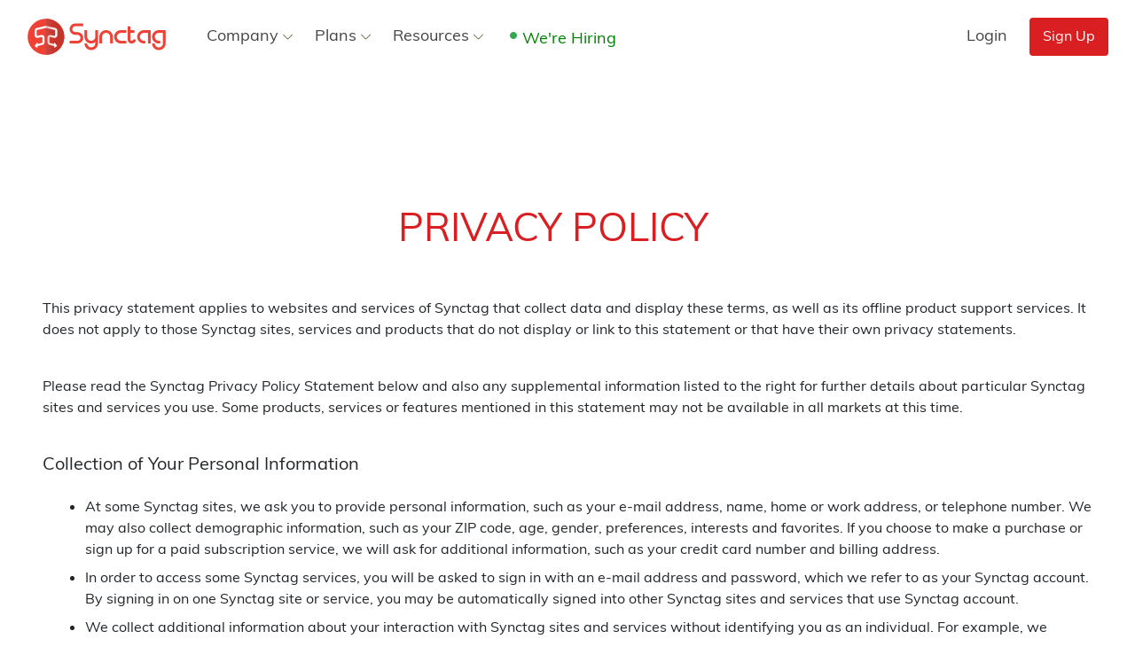

--- FILE ---
content_type: text/html; charset=utf-8
request_url: https://synctag.com/Account/Policy
body_size: 23310
content:


<!DOCTYPE html>
<html>
<head>
	<title>Synctag</title>
	<meta http-equiv="Content-Type" content="text/html; charset=utf-8" />
	<meta name="viewport" content="width=device-width, initial-scale=1">
	<link rel="icon" href="/Assets/images/Synctag.Ico" type="image/x-icon" />
	<link href="/Assets/Css/mediaquery.css" rel="stylesheet" />


	<script src="https://ajax.googleapis.com/ajax/libs/jquery/3.3.1/jquery.min.js"></script>
	<script src="https://cdnjs.cloudflare.com/ajax/libs/popper.js/1.14.0/umd/popper.min.js"></script>

	<link rel="stylesheet" href="https://maxcdn.bootstrapcdn.com/bootstrap/4.1.3/css/bootstrap.min.css">
	<script src="https://ajax.googleapis.com/ajax/libs/jquery/3.3.1/jquery.min.js"></script>
	<script src="https://cdnjs.cloudflare.com/ajax/libs/popper.js/1.14.3/umd/popper.min.js"></script>
	<script src="https://maxcdn.bootstrapcdn.com/bootstrap/4.1.3/js/bootstrap.min.js"></script>
	<link rel="stylesheet" href="https://cdnjs.cloudflare.com/ajax/libs/font-awesome/4.7.0/css/font-awesome.min.css">

	<link href="/Assets/Css/style.css?v=1.2" rel="stylesheet" />


	<script src="/Scripts/aes.js"></script>
</head>

<body>
	<div class="d-none nav_backdrop"> </div>

	<header>
		<a href="../Home/Index"><img src="../Assets/images/head-logo.png" class="img-fluid" alt="synctag"></a>
		<nav>
			<button class="btn-menu">
				<span class="bar"></span>
				<span class="text">
					<a href="javascript:void(0);" onclick="menu(this)"> Menu </a>
				</span>
			</button>
			<div id="myLinks">
				<ul>

					<li>
						<a href="#" class="dd dd-01">Company</a>
						<ul class="dd-01-ul">
							<li><a href="../Home/Aboutus">About Us</a></li>
							<li><a href="/Error/ComingSoon">Press</a></li>

							<li class="liPricing"> <a href="../Price/Index">Pricing</a></li>
							<li class="liPricingPremium"> <a href="../PremiumPrice/Index">Pricing</a></li>

							<li><a href="../Home/Career">Career</a></li>
							<li><a href="https://blog.synctag.com">Blog</a></li>
							<li><a href="../Account/Contact">Contact Us</a></li>
						</ul>
					</li>

					<li>
						<a href="#" class="dd dd-02">Plans</a>
						<ul class="dd-01-ul">
							<li><a href="../Account/Solution">Solution</a></li>
							<li><a href="../Account/FeaturesDetails">Features</a></li>

							<li class="liPricing"><a href="../Price/Index">Pricing</a></li>
							<li class="liPricingPremium"> <a href="../PremiumPrice/Index">Pricing</a></li>
						</ul>
					</li>
					<li>
						<a href="#" class="dd dd-03">Resources</a>
						<ul class="dd-02-ul">
							<li><a href="../Error/ComingSoon">Guides</a></li>
							<li><a href="../Error/ComingSoon">White Paper</a></li>
							<li><a href="../Error/ComingSoon">Case Studies</a></li>


							<li class="liPricing"><a href="../Price/Index">Pricing</a></li>
							<li class="liPricingPremium"> <a href="../PremiumPrice/Index">Pricing</a></li>


						</ul>
					</li>
					<li><a href="../Home/Career" class="hiring ">We're Hiring</a></li>


					
					<li><a href="https://api.synctag.com">Login</a></li>
					<li> <a href="#about" data-toggle="modal" data-target="#signUpModal" onclick="opensignup()" id="register_mob">Register</a></li>
				</ul>
			</div>
		</nav>
	</header>
	<main role="main">

	</main>


	<div class="container-fluid  fixed-top bg-white">
		<div class="row">
			<div id="PricingValue" style="display: none;"></div>
			<div class="header" id="myHeader">
				<!------ header element------->
				<ul>
					<li><a href="../Home/Index"><img src="../Assets/images/head-logo.png" class="img-fluid" alt="synctag"></a></li>
					<li class="pl-2">
						<a href="#">Company<span><img src="../Assets/images/down-arrow.png" class="img-fluid" alt=""></span></a>
						<div class="dropdown-menu">
							<a class="dropdown-item" href="../Home/Aboutus">About Us</a>
							<a class="dropdown-item" href="../Error/ComingSoon">Press</a>
							<a class="dropdown-item" href="../Home/Career">Career</a>
							<a class="dropdown-item" href="https://blog.synctag.com">Blog</a>
							<a class="dropdown-item" href="../Account/Contact">Contact Us</a>
						</div>
					</li>
					<li>
						<a href="#">Plans<span><img src="../Assets/images/down-arrow.png" class="img-fluid" alt=""></span></a>
						<div class="dropdown-menu">
							<a class="dropdown-item" href="../Account/Solution">Solution</a>
							<a class="dropdown-item" href="../Account/FeaturesDetails">Features</a>
							<a class="dropdown-item liPricing" href="../Price/Index">Pricing</a>
							<a class="dropdown-item liPricingPremium" href="../PremiumPrice/Index">Pricing</a>

						</div>
					</li>
					<li>
						<a href="#">Resources<span><img src="../Assets/images/down-arrow.png" class="img-fluid" alt=""></span></a>
						<div class="dropdown-menu">
							<a class="dropdown-item" href="../Error/ComingSoon">Research</a>
							<a class="dropdown-item" href="../Error/ComingSoon">Guides</a>
							<a class="dropdown-item" href="../Error/ComingSoon">White Paper</a>
							<a class="dropdown-item" href="../Error/ComingSoon">Case Studies</a>
							<a class="dropdown-item" href="../Error/ComingSoon">Videos</a>
						</div>
					</li>
					<li>
						<a href="../Home/Career" class="hiring "><span><img src="../Assets/images/ellipse-6.png" class="img-fluid" alt=""></span>We're Hiring</a>
					</li>

					<li class="fl_right_button">
						<button type="button" data-toggle="modal" data-target="#signUpModal" onclick="opensignup()" id="register_web">
							Sign Up
						</button>
					</li>
                 	<li class="fl_right"><a href="https://api.synctag.com">Login</a></li>
					
				</ul>
			</div>
		</div>
	</div>



	<!---register page-->




	



<div class="container_fluid pl-3 pr-5 ">
    <div class="policy pt-5">
        <div class="d-flex justify-content-center mt-5 ">
            <h1 class="pt-5">PRIVACY POLICY</h1>
        </div>
    </div>
</div>
<div class="container_fluid fkex-fill pl-5 pr-5" id="policy_text">
    <p class="pt-5">This privacy statement applies to websites and services of Synctag that collect data and display these terms, as well as its offline product support services. It does not apply to those Synctag sites, services and products that do not display or link to this statement or that have their own privacy statements.</p>
    <p class="pt-4">Please read the Synctag Privacy Policy Statement below and also any supplemental information listed to the right for further details about particular Synctag sites and services you use. Some products, services or features mentioned in this statement may not be available in all markets at this time.</p>
    <h5 class="pt-4">Collection of Your Personal Information</h5>
    
    <ul class="pt-2 pl-5" style="list-style-type:disc">

        <li class="pt-2">
            At some Synctag sites, we ask you to provide personal information, such as your e-mail address, name, home or work address, or telephone number. We may also collect demographic information, such as your ZIP code, age, gender, preferences, interests and favorites. If you choose to make a purchase or sign up for a paid subscription service,
            we will ask for additional information, such as your credit card number and billing address.
        </li>

        <li class="pt-2">
            In order to access some Synctag services, you will be asked to sign in with an e-mail address and password, which we refer to as your Synctag account. By signing in on one Synctag site or service,
            you may be automatically signed into other Synctag sites and services that use Synctag account.
        </li>
        <li class="pt-2">
            We collect additional information about your interaction with Synctag sites and services without identifying you as an individual. For example, we receive certain standard information that your browser sends to every website you visit, such as your IP address, browser type and language, access times and referring Web site addresses. We also use Web site analytics tools on our sites to retrieve information from your browser, including the site you came from, the search engine(s) and the keywords you used to find our site, the pages you view within our site,
            your browser add-ons, and your browser's width and height.
        </li>

        <li class="pt-2">
            We use technologies, such as cookies and web beacons (described below), to collect information about the pages you view,
            the links you click and other actions you take on our sites and services.
        </li>

        

        <li class="pt-1">When you receive newsletters or promotional e-mail from Synctag, we may use web beacons (described below), customized links or similar technologies to determine whether the e-mail has been opened and which links you click in order to provide you more focused e-mail communications or other information.</li>
    </ul>

</div>
<div class="container_fluid fkex-fill pl-5 pr-5" id="policy_text">

    <h5 class="pt-0 ">Use of Your Personal Information</h5>

	<ul class="pt-0 pl-1">
		
		
		<li class="pt-3">
			For more information about the use of information for advertising, see the Display of Advertising section below.
		</li>

		<li class="pt-3">
			We also use your personal information to communicate with you. We may send certain mandatory service communications such as welcome letters, billing reminders, information on technical service issues, and security announcements. Some Synctag services, such as Windows Live Hotmail, may send periodic member letters that are considered part of the service.
		</li>
		<li class="pt-3">
			Personal information collected on Synctag sites and services may be stored and processed in the United States or any other country in which Synctag or its affiliates, subsidiaries or service providers maintain facilities. Synctag abides by the U.S.-EU Safe Harbor Framework and the U.S.-Swiss Safe Harbor Framework as set forth by the U.S. Department of Commerce regarding the collection, use, and retention of data from the European Economic Area, and Switzerland. To learn more about the Safe Harbor program, and to view our certification, please visit <a href="http://www.export.gov/safeharbor">http://www.export.gov/safeharbor.</a>
		</li>


	</ul>

</div>
<div class="container_fluid fkex-fill pl-5 pr-5" id="policy_text">

    <h5 class="pt-4">Sharing of Your Personal Information</h5>

    <ul class="pt-0 pl-1" >

        <li class="pt-3">
            Except as described in this statement, we will not disclose your personal information outside of Synctag and its controlled subsidiaries and affiliates without your consent. Some Synctag sites allow you to choose to share your personal information with select Synctag partners so that they can contact you about their products, services or offers. See the Communication Preferences section below for more information.
        </li>

        <li class="pt-3">
            Some Synctag services are co-branded by Synctag and another company (partner). If you register to or use such a service, both a Synctag privacy statement and the partner’s privacy statement may be displayed. If so, both Synctag and the partner will receive information you provide such as on registration forms.
        </li>
        <li class="pt-3">
            Synctag occasionally hires other companies (vendor) to provide limited services on our behalf, such as handling the processing and delivery of mailings, providing customer support, hosting websites, processing transactions, or performing statistical analysis of our services. Those service providers will be permitted to obtain only the personal information they need to deliver the service. They are required to maintain the confidentiality of the information and are prohibited from using it for any other purpose than for delivering the service to Synctag in accordance with Synctag’s instructions and policies. However, our vendors may use aggregate data for fraud detection to help improve their services. This helps them to more accurately detect fraudulent transactions. We may access or disclose information about you, including the content of your communications, in order to: (a) comply with the law or respond to lawful requests or legal process; (b) protect the rights or property of Synctag or our customers, including the enforcement of our agreements or policies governing your use of the services; or (c) act on a good faith belief that such access or disclosure is necessary to protect the personal safety of Synctag employees, customers or the public. We may also disclose personal information as part of a corporate transaction such as a merger or sale of assets.
        </li>


    </ul>

</div>

<div class="container_fluid fkex-fill pl-5 pr-5" id="policy_text">

    <h5 class="pt-4">Accessing Your Personal Information</h5>

    <ul class="pt-0 pl-1">

        <li class="pt-3">
            Some Synctag services give you the ability to view or edit your personal information online. To help prevent your personal information from being viewed by others, you first will be required to sign in. The method(s) for accessing your personal information will depend on which sites or services you have used.
        </li>

        <li class="pt-3">
            Synctag.com - You can access and update your profile on Synctag.com by visiting the Synctag.com Profile Center.
        </li>



    </ul>

</div>
<div class="container_fluid fkex-fill pl-5 pr-5" id="policy_text">

    <h5 class="pt-4">Communication Preferences</h5>

    <ul class="pt-0 pl-1">

        <li class="pt-3">
            You can stop the delivery of future promotional e-mail from Synctag sites and services by following the specific instructions in the e-mail you receive.
        </li>

        <li class="pt-3">
            Depending on the respective service, you may also have the option of proactively making choices about the receipt of promotional e-mail, telephone calls, and postal mail from particular Synctag sites or services by visiting and signing into the following pages:
        </li>
        <li class="pt-3">
            The Synctag.com Profile Center allows you to choose whether you wish to receive marketing communications from Synctag.com, to select whether Synctag.com may share your contact information with selected third parties, and to subscribe or unsubscribe to newsletters about our products and services.
        </li>

    </ul>

</div>
<div class="container_fluid fkex-fill pl-5 pr-5" id="policy_text">

    <h5 class="pt-4">Display of Advertising (Opt-Out)</h5>

    <ul class="pt-0 pl-1">

        <li class="pt-4">
            Many of our Web sites and online services are supported by advertising.
        </li>

        <li class="pt-3">
            Most of the online advertisements on Synctag sites are displayed by Synctag Advertising. When we display online advertisements to you, we will place one or more persistent cookies on your computer in order to recognize your computer each time we display an ad to you. Because we serve advertisements on our own websites as well as those of our advertising and publisher partners, we are able to compile information over time about the types of pages, content and ads you, or others who are using your computer, visited or viewed. This information is used for many purposes, for example, it helps us try to ensure that you do not see the same advertisements over and over again. We also use this information to help select and display targeted advertisements that we believe may be of interest to you.
        </li>
        <li class="pt-3">
            You may opt-out of receiving targeted ads from Synctag Advertising by visiting our opt-out page. For more information about how Synctag Advertising collects and uses information, please see the Synctag Advertising Privacy Supplement.
        </li>
        <li class="pt-3">
            We also allow third-party ad companies, including other ad networks, to display advertisements on our sites. In some cases, these third parties may also place cookies on your computer. These companies currently include, but are not limited to: 24/7 Real Media, aCerno,Inc, AdBlade, AdConion, AdFusion, Advertising.com, AppNexus, Bane Media, Brand.net, CasaleMedia, Collective Media, Fox Interactive, Interclick, Millennial, PrecisionClick, ROI Media, Social Media, SpecificMedia, TrafficMarketplace, Tribal Fusion, ValueClick, Yahoo!, YuMe, and Zumobi. These companies may offer you a way to opt-out of ad targeting based on their cookies. You may find more information by clicking on the company names above and following the links to the Web sites of each company. Many of them are also members of the Network Advertising Initiative or the Digital Advertising Alliance, which each provide a simple way to opt-out of ad targeting from participating companies.
        </li>

    </ul>

</div>
<div class="container_fluid fkex-fill pl-5 pr-5" id="policy_text">

    <h5 class="pt-4">Security of Your Personal Information</h5>

    <ul class="pt-0 pl-1">

        <li class="pt-3">
            Synctag is committed to protecting the security of your personal information. We use a variety of security technologies and procedures to help protect your personal information from unauthorized access, use, or disclosure. For example, we store the personal information we collect on computer systems with limited access, which are located in controlled facilities. When we transmit highly confidential information (such as a credit card number or password) over the Internet, we protect it through the use of encryption, such as the Secure Socket Layer (SSL) protocol.
        </li>

        <li class="pt-3">
            If a password is used to help protect your accounts and personal information, it is your responsibility to keep your password confidential. Do not share this information with anyone. If you are sharing a computer with anyone you should always log out before leaving a site or service to protect access to your information from subsequent users.
        </li>


    </ul>

</div>
<div class="container_fluid fkex-fill pl-5 pr-5" id="policy_text">

    <h5 class="pt-4">Collection and Use of Children's Personal Information</h5>

    <ul class="pt-0 pl-1">

        <li class="pt-3">
            Many Synctag sites and services are intended for general audiences and do not knowingly collect any personal information from children. When a Synctag site does collect age information, and users identify themselves as under 13, the site will either block such users from providing personal information, or will seek to obtain consent from parents for the collection, use and sharing of their children's personal information. We will not knowingly ask children under the age of 13 to provide more information than is reasonably necessary to provide our services.
        </li>

        <li class="pt-3">
            Please note that if you grant consent for your child to use Synctag services, this will include such general audience communication services as e-mail, instant messaging, and online groups, and your child will be able to communicate with, and disclose personal information to, other users of all ages. Parents can change or revoke the consent choices previously made, and review, edit or request the deletion of their children's personal information. If we change this privacy statement in a way that expands the collection, use or disclosure of children's personal information to which a parent has previously consented, the parent will be notified and we will be required to obtain the parent's additional consent.
        </li>
        <li class="pt-3">
            We encourage you to talk with your children about communicating with strangers and disclosing personal information online. You and your child can visit our online safety resources for additional information about using the Internet safely.
        </li>


    </ul>

</div>
<div class="container_fluid fkex-fill pl-5 pr-5" id="policy_text">

    <h5 class="pt-4">Use of Cookies</h5>

    <ul class="pt-0 pl-1">

        <li class="pt-3">
            Most Synctag Web sites use "cookies," which are small text files placed on your hard disk by a Web server. Cookies contain information that can later be read by a Web server in the domain that issued the cookie to you.
        </li>

        <li class="pt-3">
            One of the primary purposes of cookies is to store your preferences and other information on your computer in order to save you time by eliminating the need to repeatedly enter the same information and to display your personalized content and targeted advertising on your later visits to these sites. Synctag Web sites also use cookies as described in the Display of Advertising sections of this privacy statement.
        </li>
        <li class="pt-3">
            When you sign in to a site using your Synctag account, we store your unique ID number, and the time you signed in, in an encrypted cookie on your hard disk. This cookie allows you to move from page to page at the site without having to sign in again on each page. When you sign out, these cookies are deleted from your computer. We also use cookies to improve the sign in experience. For example, your e-mail address may be stored in a cookie that will remain on your computer after you sign out. This cookie allows your e-mail address to be pre-populated, so that you will only need to type your password the next time you sign in. If you are using a public computer or do not otherwise want this information to be stored, you can select the appropriate radio button on the sign-in page, and this cookie will not be used.
        </li>
        <li class="pt-3">
            You have the ability to accept or decline cookies. Most Web browsers automatically accept cookies, but you can usually modify your browser setting to decline cookies if you prefer. If you choose to decline cookies, you may not be able to sign in or use other interactive features of Synctag sites and services that depend on cookies, and some advertising preferences that are dependent on cookies may not be able to be respected.
        </li>
        <li class="pt-3">
            If you choose to accept cookies, you also have the ability to later delete cookies that you have accepted. For example, in Internet Explorer 8, you can delete cookies by selecting “Tools”, “Delete browsing history”. Then select the control box “Cookies" and click the “Delete” button. If you choose to delete cookies, any settings and preferences controlled by those cookies, including advertising preferences, will be deleted and may need to be recreated.
        </li>


    </ul>

</div>
<div class="container_fluid fkex-fill pl-5 pr-5" id="policy_text">

    <h5 class="pt-4">Use of Web Beacons</h5>

    <ul class="pt-0 pl-1">

        <li class="pt-3">
            Synctag Web pages may contain electronic images known as Web beacons - sometimes called single-pixel gifs - that may be used to assist in delivering cookies on our sites and allow us to count users who have visited those pages and to deliver co-branded services. We may include Web beacons in promotional e-mail messages or our newsletters in order to determine whether messages have been opened and acted upon.
        </li>

        <li class="pt-3">
            Synctag may also employ Web beacons from third parties in order to help us compile aggregated statistics regarding the effectiveness of our promotional campaigns or other operations of our sites. We prohibit Web beacons on our sites from being used by third parties to collect or access your personal information.
        </li>
        <li class="pt-3">
            Finally, we may work with other companies that advertise on Synctag sites to place Web beacons on their sites in order to allow us to develop statistics on how often clicking on an advertisement on a Synctag site results in a purchase or other action on the advertiser's site.
        </li>


    </ul>

</div>
<div class="container_fluid fkex-fill pl-5 pr-5" id="policy_text">

    <h5 class="pt-4">Controlling Unsolicited E-mail ("Spam")</h5>

    <ul class="pt-0 pl-1">

        <li class="pt-1">
            Synctag is concerned about controlling unsolicited commercial e-mail, or "spam." Synctag has a strict Anti-Spam Policy prohibiting the use of Synctag to send spam. Synctag will not sell, lease or rent its e-mail subscriber lists to third parties. While Synctag continues to actively review and implement new technology, such as expanded filtering features, there is no technology that will totally prevent the sending and receiving of unsolicited e-mail. Using junk e-mail tools and being cautious about the sharing of your e-mail address while online will help reduce the amount of unsolicited e-mail you receive.
        </li>
    </ul>

</div>
<div class="container_fluid fkex-fill pl-5 pr-5" id="policy_text">

    <h5 class="pt-4">Enforcement of This Privacy Statement</h5>

    <ul class="pt-0 pl-1">

        <li class="pt-1">
            If you have questions regarding this statement, you should first contact us by using our Web form. If you do not receive acknowledgement of your inquiry or your inquiry has not been satisfactorily addressed, you should then contact TRUSTe at http://www.truste.org/consumers/watchdog_complaint.php. TRUSTe will serve as a liaison with Synctag to resolve your concerns.
        </li>
    </ul>

</div>
<div class="container_fluid fkex-fill pl-5 pr-5" id="policy_text">

    <h5 class="pt-4">Changes to This Privacy Statement</h5>

    <ul class="pt-0 pl-1">

        <li class="pt-2">
            We will occasionally update this privacy statement to reflect changes in our services and customer feedback. When we post changes to this Statement, we will revise the "last updated" date at the top of this statement. If there are material changes to this statement or in how Synctag will use your personal information, we will notify you either by prominently posting a notice of such changes prior to implementing the change or by directly sending you a notification. We encourage you to periodically review this statement to be informed of how Synctag is protecting your information.
        </li>
    </ul>

</div>
<div class="container_fluid fkex-fill pl-5 pr-5" id="policy_text">

    <h5 class="pt-4">How to Contact Us</h5>

    <ul class="pt-0   pb-5">

        <li class="pt-2">
            For general Synctag Privacy issues, please contact us by using our <a href="/Account/Contact">Web form.</a> 
        </li>
    </ul>

</div>

<script>
    function menu(x) {
        x.classList.toggle("change");
        var x = document.getElementById("myLinks");
        if (x.style.display === "block") {
            x.style.display = "none";

        } else {
            x.style.display = "block";
            document.getElementById("opacity").style.backgroundColor = "black";
            document.getElementById("opacity").style.opacity = "0.5";


        }

    }
    /* header fix */
    window.onscroll = function () { pageLoading() };

    var header = document.getElementById("myHeader");
    var sticky = header.offsetTop;

    function pageLoading() {
        if (window.pageYOffset > sticky) {
            header.classList.add("header_stick");
        } else {
            header.classList.remove("header_stick");
        }
    }
</script>


	<div class="container_fluid mt-0">
		<div class="footer mt-0">
			<div class="d-flex  flex-wrap pt-5 ">
				<div class=" flex-fill">
					<div class="footer_company">
						<span class="list-header">COMPANY</span>
						<ul class="footer_social_links">
							<li> <a href="/Home/Aboutus" class="footer_abt_link">About Us</a> </li>
							<li><a href="/Error/ComingSoon">Press</a></li>
							<li><a href="/Home/Career">Career</a></li>
							<li><a href="https://blog.synctag.com">Blog</a></li>
							<li><a href="/Account/Contact">Contact Us</a></li>
						</ul>
					</div>
				</div>

				<div class=" flex-fill">
					<div class="footer_plan">
						<span class="list-header">PLANS</span>
						<ul class="footer_social_links">
							<li><a href="/Account/Solution">Solutions</a></li>
							<li><a href="/Account/FeaturesDetails">Features</a></li>
							<li class="liPricing"><a href="/Price/Index">Pricing</a></li>
							<li class="liPricingPremium"><a href="/PremiumPrice/Index">Pricing</a></li>


						</ul>
					</div>
				</div>

				<div class=" flex-fill">
					<div class="footer_resource">
						<span class="list-header">RESOURCES</span>
						<ul class="footer_social_links">
							<li><a href="/Error/ComingSoon">Guides</a></li>
							<li><a href="/Error/ComingSoon">White Papers</a></li>
							<li><a href="/Error/ComingSoon">Research</a></li>
							<li><a href="/Error/ComingSoon">Case Studies</a></li>
							<li><a href="/Error/ComingSoon">Videos</a></li>
						</ul>
					</div>
				</div>

				<div class=" flex-fill">
					<div class="footer_others">
						<span class="list-header">OTHERS</span>
						<ul class="footer_social_links">
							<li><a href="/Error/ComingSoon">Sitemap</a></li>
							<li><a href="/Account/Policy">Privacy Policy</a></li>
							<li><a href="/Home/Security">Security</a></li>
							<li><a href="/Home/TermsAndCondition">Terms & Conditions</a></li>
						</ul>
					</div>
				</div>

				<div class=" flex-fill">
					<div class="footer_follow">
						<span class="list-header">FOLLOW US ON</span>
						<ul class="footer_social_buttons">
							<li class="list-inline-item">
								<a href="https://www.facebook.com/Synctag-1622068641434537/" target="_blank">
									<img src="../Assets/images/fb_footer.png" class="img-fluid" alt="Logo">
								</a>
							</li>
							<li class="list-inline-item">
								<a href="https://twitter.com/synctag" target="_blank">
									<img src="../Assets/images/tw.png" class="img-fluid" alt="Logo">
								</a>
							</li>
							<li class="list-inline-item">
								<a href="https://www.instagram.com/synctag/" target="_blank">
									<img src="../Assets/images/Insta.png" class="img-fluid" alt="Logo">
								</a>
							</li>
						</ul>
					</div>
				</div>

			</div>
		</div>
		<span class="copyright "> &copy; 2018 Synctag. All rights reserved.</span>
	</div>



	<!--- sign up popup page--->
	<div class="modal fade " id="signInModal">

		<div class="modal-dialog d-flex  flex-nowrap">
			<div class="popup">
				<div class="modal-content" style="border-radius:22px">

					<div class="d-flex ">

						<!-- Modal Header -->
						<div class=" flex-fill">
							<div class="login_logo">
								<img src="../Assets/images/login.png" alt="synctag">
							</div>
						</div>

						<!-- Modal body -->
						<div class=" flex-fill flex-wrap">
							<div class="mt-4">
								<span class="title pl-4">LOGIN</span>
								<button type="button" class="close pr-4" data-dismiss="modal">&times;</button>
							</div>
							<div class="modal-body " style="max-height:340px">
								<div class="container_fluid ">
<form action="/Home/Login?returnURL=%2FDashboard" method="post"><input name="__RequestVerificationToken" type="hidden" value="ungUuMej7cYaphPS1VnVlCIR2JMwMCbzoBu0nllykrH5cZVVZM3L8CFA3W0ccPK89Lt50_BI8G7JqvI8hoTfn92wsZcgcPjKBWSKUsWeK1M1" />										<div class="group">

											<div class="d-flex  mt-1 "id="login_border" >
												<input autocomplete="off" autofocus="" class="" data-val="true" data-val-required="The Email field is required." id="emailid" name="Email" placeholder="" required="true" type="text" value="" />

												<span class="highlight"></span>
												<span class="bar"></span>

												<label>Email Id or phone No</label>
											</div>
										</div>
										<div class="group">
											<div class="d-flex" id="login_border">

												<input autocomplete="off" autofocus="" class="" data-val="true" data-val-required="The Password field is required." id="password" name="Password" placeholder="" required="true" type="password" />

												<span class="highlight"></span>
												<span class="bar"></span>
												<label>Password</label>
												<span class="forgot"><a href="/Account/ForgotPassword" style="text-decoration:none">Forgot?</a></span>


											</div>
										</div>
										<div class="group c-in captcha_group" id="Guest" data-value="">
											
<script type="text/javascript">
$(function () {$('#c78ba3e3567b4884a735c67fd3878a82').show();});
function ______c60dfbd55670476588e9e386f2ae3161________() { $('#c78ba3e3567b4884a735c67fd3878a82').hide(); $.post("/DefaultCaptcha/Refresh", { t: $('#CaptchaDeText').val() }, function(){$('#c78ba3e3567b4884a735c67fd3878a82').show();}); return false; }</script> 
<br/>
<img id="CaptchaImage" src="/DefaultCaptcha/Generate?t=9a502f630267430a928cc001d029fd59"/><input id="CaptchaDeText" name="CaptchaDeText" type="hidden" value="9a502f630267430a928cc001d029fd59" /> <br/><a href="#CaptchaImage" id="c78ba3e3567b4884a735c67fd3878a82" onclick="______c60dfbd55670476588e9e386f2ae3161________()" style="display:none;"></a><br/><br/><input autocomplete="off" autocorrect="off" data-val="true" data-val-length="Please enter valid CAPTCHA string" data-val-length-max="6" data-val-required="Please enter Captcha text" id="CaptchaInputText" name="CaptchaInputText" type="text" value="" /><br/><span class="field-validation-valid" data-valmsg-for="CaptchaInputText" data-valmsg-replace="true"></span>
										</div>
										<div class="group" style="padding-top:0px">
											<p id="error_msg_signin" class="colour_red" ></p>
                                            <div class="d-flex mt-4 pl-2  ">
                                    
                                                <button type="submit" class="sub" onclick="return ValidateLogin();">LOGIN</button>
                                            </div>
										</div>
</form>								</div>


							</div>



							<div class="container_fluid " style="margin-top: -20px;">
								<div class="d-flex   justify-content-center " id="log_social_footer">
									<p class="footer_p">or</p>
								</div>
								<div class="d-flex  justify-content-center" id="log_social">
									<ul class="pr-3">
										<li class="list-inline-item ">
											<a href="#" onclick="SocialLogin('Twitter','Popup')">
												<img src="../Assets/images/tw_1.png" class="img-fluid" alt="Logo">
											</a>
										</li>
										<li class="list-inline-item">
											<a href="#" onclick="SocialLogin('Facebook','Popup')">
												<img src="../Assets/images/fb_1.png" class="img-fluid" alt="Logo">
											</a>
										</li>
										<li class="list-inline-item ">
											<a href="#" onclick="SocialLogin('Instagram','Popup')">
												<img src="../Assets/images/instagram.png" class="img-fluid" alt="Logo">
											</a>
										</li>
										<li class="list-inline-item ">
											<a href="#" onclick="SocialLogin('LinkedIn','Popup')">
												<img src="../Assets/images/Linked-In.png" class="img-fluid" alt="Logo">
											</a>
										</li>
									</ul>
								</div>
							</div>
							<div class="d-flex flex-wrap  justify-content-center ">
								<p class="footer_p ">New to Synctag? <a onclick="AccountSign()"  data-toggle="modal" id="register_web">Sign Up</a></p>

							</div>
						</div>
					</div>
				</div>

				<!-- Modal footer -->

			</div>
		</div>
	</div>
	<form id="SociallinkPopup_form" action="/Account/ExternalLogin" method="post">
		<input name="__RequestVerificationToken" type="hidden" value="B4D1qUs8Xb6LjpX5mki9UFxu81n3gJk3sYLEIRlDpXaWvoQWkdeaVRxMSNivOwr3vIdTYjxEcdd9YPqNYeRvw7IjWEoS1EZ6Qw0YfYfT76Q1" />
		<input id="provider" name="provider" type="hidden" value="">
		<input id="includeAnalytics" name="includeAnalytics" type="hidden" value="false">
	</form>



	<script type="text/javascript">
	function SocialLogin(providername,menu)
	{
		document.getElementById("provider").value = providername;
		document.getElementById("includeAnalytics").value = false;
		document.getElementById("SociallinkPopup_form").submit();
	}
	$(document).ready(function () {
        var value = $("#Guest").data('value');
      
		if (value >= "4") {
			$('#Guest').show();

		}
		else {
			$('#Guest').hide();

		}
	});
	</script>



	<script type="text/javascript">
function myFunction(x) {
x.classList.toggle("change");
 var x = document.getElementById("myLinks");
  if (x.style.display === "block") {
        x.style.display = "none";

    } else {
        x.style.display = "block";
		 document.body.style.backgroundColor = "rgba(0,0,0,0.4)";

    }

}
	</script>

	<script type="text/javascript">
function ValidateLogin()
	   {
	document.getElementById("error_msg_signin").innerHTML = "";
	document.getElementById("CaptchaInputText").style.borderColor = "#c7c7c7";
	document.getElementById("password").style.borderColor = "#c7c7c7";
	document.getElementById("emailid").style.borderColor = "#c7c7c7";

			   var EmailId = document.getElementById("emailid").value;
			   var password = document.getElementById("password").value;
			   var CaptchaInputText = document.getElementById("CaptchaInputText").value;

			   if (EmailId == "")
			   {
			   	document.getElementById("emailid").focus();
			   	document.getElementById("emailid").style.borderColor = "red";
			   	document.getElementById("error_msg_signin").innerHTML = "Please enter Email Id or Phone No";
				   return false;
			   }
			   if (password == "")
			   {
			   	document.getElementById("password").focus();
			   	document.getElementById("password").style.borderColor = "red";
			   	document.getElementById("error_msg_signin").innerHTML = "Please enter password";
				   return false;
			   }
			   var key = CryptoJS.enc.Utf8.parse('8080808080808080');
			   var iv = CryptoJS.enc.Utf8.parse('8080808080808080');
			   var encryptedpassword = CryptoJS.AES.encrypt(CryptoJS.enc.Utf8.parse(password), key,
				{
					keySize: 128 / 8,
					iv: iv,
					mode: CryptoJS.mode.CBC,
					padding: CryptoJS.pad.Pkcs7

				});
				document.getElementById('password').value = encryptedpassword;
				$('#signinform').submit();
				return true;
	}


        function AccountSign() {
            setTimeout(function () { $('#signInModal').modal('hide'); }, 300);

            document.getElementById('error_signupmsg').innerHTML = '';
            setTimeout(function () { $('#signUpModal').modal('show'); }, 1000); 

        }

        $(document).ready(function () {
            $("input:text, form").attr("autocomplete", "off");
        })
	</script>





<!---register page-->
<div class="modal fade " id="signUpModal">
    <div class="modal-dialog d-flex  ">
        <div class="popup">
            <div class="modal-content border_radius_22">
                <div class="d-flex">

                    <!-- Modal Header -->
                    <div class=" flex-fill">
                        <div class="login_logo">
                            <img src="../Assets/images/Register.png" alt="synctag">
                        </div>
                    </div>
                    <div class="flex-fill">
                        <div class="mt-4">
                            <span class="title pl-4">REGISTER</span>
                            <button type="button" class="close pr-4" data-dismiss="modal">&times;</button>
                        </div>
                        <div class="modal-body" style="padding:  0.5rem;">
                            <div class="container_fluid ">
<form action="/Home/Register?returnURL=%2FDashboard" method="post"><input name="__RequestVerificationToken" type="hidden" value="WWJUI40Z2gOvoQgjz4FHfkQBMJH5D6D8cWvzATj8GcUecqhgNLOhNXboc2YtIGXe3xIR_hmCMp8g8KvQaShaQUHE92cdI6lr-8uBYgm6iRA1" />                                    <div class="groupregister">
                                        <div class="d-flex  mt-1  ">
                                            <input autofocus="" class="" data-val="true" data-val-required="The First Name field is required." id="fullname" name="FullName" placeholder="" required="" type="text" value="" />
                                            <span class="highlight"></span>
                                            <span class="bar"></span>
                                            <label>Full Name</label>
                                        </div>
                                    </div>
                                    <div class="groupregister">
                                        <div class="d-flex    ">
                                            <input class="" data-val="true" data-val-required="The PhoneNumber field is required." id="contactno" maxlength="10" name="PhoneNumber" onkeypress="ValidateNumber(event);" placeholder="" required="" type="text" value="" />
                                            <span class="highlight"></span>
                                            <span class="bar"></span>
                                            <label>Phone Number</label>
                                        </div>
                                    </div>
                                    <div class="groupregister">
                                        <div class="d-flex    ">
                                            <input class="" data-val="true" data-val-email="The Email field is not a valid e-mail address." data-val-required="The Email field is required." id="email" name="EmailId" placeholder="" required="" type="text" value="" />
                                            <span class="highlight"></span>
                                            <span class="bar"></span>
                                            <label>Email ID</label>
                                        </div>
                                    </div>
                                    <div class="groupregister">
                                        <div class="d-flex   ">
                                            <input class="" data-val="true" data-val-length="The Password must be at least 6 characters long." data-val-length-max="100" data-val-length-min="6" data-val-required="The Password field is required." id="pass" name="Password" placeholder="" required="" type="password" />
                                            <span class="highlight"></span>
                                            <p id="error_password" class="errormsg_signup"></p>
                                            <span class="bar"></span>
                                            <label>Password</label>
                                        </div>
                                    </div>
                                    <div class="groupregister">
                                        <div class="d-flex  ">
                                            <input class="" id="confirmpassword" name="ConfirmPassword" placeholder="" required="" type="password" />
                                            <span class="highlight"></span>
                                            <span class="bar"></span>
                                            <label>Confirm Password</label>
                                        </div>
                                    </div>
                                    <div class="groupregister">
                                        <div class="d-flex  " id="registercaptcha">
                                            
<script type="text/javascript">
$(function () {$('#65852fe771f44be09edea8916f7e8628').show();});
function ______5d11a85fe2154bcaae634caf971553f4________() { $('#65852fe771f44be09edea8916f7e8628').hide(); $.post("/DefaultCaptcha/Refresh", { t: $('#CaptchaDeText').val() }, function(){$('#65852fe771f44be09edea8916f7e8628').show();}); return false; }</script> 
<br/>
<img id="CaptchaImage" src="/DefaultCaptcha/Generate?t=aff645c284ce4ff98522d12a3e11b2e6"/><input id="CaptchaDeText" name="CaptchaDeText" type="hidden" value="aff645c284ce4ff98522d12a3e11b2e6" /> <br/><a href="#CaptchaImage" id="65852fe771f44be09edea8916f7e8628" onclick="______5d11a85fe2154bcaae634caf971553f4________()" style="display:none;"></a><br/><br/><input autocomplete="off" autocorrect="off" data-val="true" data-val-length="Please enter valid CAPTCHA string" data-val-length-max="6" data-val-required="Please enter Captcha text" id="CaptchaInputText" name="CaptchaInputText" type="text" value="" /><br/><span class="field-validation-valid" data-valmsg-for="CaptchaInputText" data-valmsg-replace="true"></span><span class="highlight"></span>
                                            <span class="bar"></span>
                                        </div>
                                    </div>
                                    <div class="groupregister_btn">
                                        <p id="error_signupmsg" class="colour_red" style="padding-top: 0px !important;"> </p>


                                        <div class="d-flex mt-1 pl-3  ">
                                            <button type="submit" class="sub" onclick="return ValidateRegister();">REGISTER</button>
                                        </div>
                                    </div>
</form>                                <div class="groupregister">
                                    <div class="d-flex  pl-4 ml-5 ">
                                        <a onclick="Account()" style="text-decoration:none" data-toggle="modal" id="login_web">Already I have account</a>
                                    </div>
                                </div>
                            </div>
                        </div>
                    </div>
                </div>
            </div>
        </div>
    </div>
</div>

<script type="text/javascript">
    $(document).ready(function () {
		

        Clear();


    });
	function Clear() {

		
        document.getElementById("fullname").value = "";
        document.getElementById("contactno").value = "";
        document.getElementById("email").value = "";
        document.getElementById("pass").value = "";
        document.getElementById("confirmpassword").value = "";
        document.getElementById("CaptchaInputText").value = "";
    }


    function IsNumeric(e) {
        var keyCode = e.which ? e.which : e.keyCode
        var ret = ((keyCode >= 48 && keyCode <= 57) || specialKeys.indexOf(keyCode) != -1);
        document.getElementById("error").style.display = ret ? "none" : "inline";
        return ret;
    }
    function ValidateRegister() {
        document.getElementById("error_signupmsg").innerHTML = "";
        //document.getElementById("fullname").style.borderColor = "#c7c7c7";
        //document.getElementById("contactno").style.borderColor = "#c7c7c7";
        //document.getElementById("email").style.borderColor = "#c7c7c7";
        //document.getElementById("confirmpassword").style.borderColor = "#c7c7c7";
        //document.getElementById("pass").style.borderColor = "#c7c7c7";
        //document.getElementById("CaptchaInputText").style.borderColor = "#c7c7c7";

        var fullname = document.getElementById("fullname").value;
        var phonenumber = document.getElementById("contactno").value;
        var EmailId = document.getElementById("email").value;
        var password = document.getElementById("pass").value;
        var confirmpassword = document.getElementById("confirmpassword").value;
        var CaptchaInputText = document.getElementById("CaptchaInputText").value;
        if (fullname == "") {
            document.getElementById("fullname").focus();

            document.getElementById("error_signupmsg").innerHTML = "Please enter full name";
            return false;
        }
        if (phonenumber == "") {
            document.getElementById("contactno").focus();

            document.getElementById("error_signupmsg").innerHTML = "Please enter phone no";
            return false;
        }
        if (phonenumber.length < 10) {
            document.getElementById("contactno").focus();

            document.getElementById("error_signupmsg").innerHTML = "Please enter valid phone no";
            return false;
        }
        if (EmailId == "") {
            document.getElementById("email").focus();

            document.getElementById("error_signupmsg").innerHTML = "Please enter Email Id";
            return false;
        }
        var regexEmail = /\w+([-+.']\w+)*@\w+([-.]\w+)*\.\w+([-.]\w+)*/;
        var email = EmailId;

        if (!regexEmail.test(EmailId)) {
            document.getElementById("email").focus();

            document.getElementById("error_signupmsg").innerHTML = "Please enter valid email address";
            return false;
        }
        if (password == "") {
            document.getElementById("pass").focus();

            document.getElementById("error_signupmsg").innerHTML = "Please enter Password";
            return false;
        }
        if (password.length < 6) {
            document.getElementById("pass").focus();

            document.getElementById("error_signupmsg").innerHTML = "Password must be of minimum 6 characters";
            return false;
        }
        if (checkPasswordComplexity(password) == false) {
            document.getElementById("pass").focus();

            document.getElementById("error_signupmsg").innerHTML = "Password must be Combination of alphanumeric, upper case and special character";
            return false;
        }
        if (confirmpassword != password) {
            document.getElementById("confirmpassword").focus();


            document.getElementById("pass").style.borderColor = "red";
            document.getElementById("error_signupmsg").innerHTML = "Password and confirm password must be same";
            return false;
        }

        var key = CryptoJS.enc.Utf8.parse('8080808080808080');
        var iv = CryptoJS.enc.Utf8.parse('8080808080808080');

        var encryptedpassword = CryptoJS.AES.encrypt(CryptoJS.enc.Utf8.parse(password), key,
            {
                keySize: 128 / 8,
                iv: iv,
                mode: CryptoJS.mode.CBC,
                padding: CryptoJS.pad.Pkcs7
            });
        var conencryptedpassword = CryptoJS.AES.encrypt(CryptoJS.enc.Utf8.parse(confirmpassword), key,
            {
                keySize: 128 / 8,
                iv: iv,
                mode: CryptoJS.mode.CBC,
                padding: CryptoJS.pad.Pkcs7
            });
        document.getElementById('pass').value = encryptedpassword;
        document.getElementById('confirmpassword').value = conencryptedpassword;
        return true;
    }
    function checkPasswordComplexity(pwd) {
        var regularExpression = /^(?=.*[0-9])(?=.*[!@#$%^&*])[a-zA-Z0-9!@#$%^&*]{6,16}$/;
        var valid = regularExpression.test(pwd);
        return valid;
    }
    function Account() {
        setTimeout(function () { $('#signUpModal').modal('hide'); }, 300);
        document.getElementById('error_msg_signin').innerHTML = '';

        setTimeout(function () { $('#signInModal').modal('show'); }, 1000);


    }


</script>

	


<div class="modal fade " id="RequestModel">
	<div class="modal-dialog d-flex  ">
		<div class="popup">
			<div class="modal-content" style="border-radius:11px">
				<div class="request_head ">
					<span class="title pl-4">REQUEST DEMO</span>
					<button type="button" class="close pr-4" data-dismiss="modal">&times;</button>
				</div>
				<div class="d-flex ">

					<!-- Modal Header -->
					<div class=" flex-fill pt-3 pl-3">
						<div class="login_logo">
							<img src="../Assets/images/Request-Demo.png" alt="synctag">
						</div>
					</div>

					<!-- Modal body -->
					<div class=" flex-fill pl-3">

						<div class="modal-body mt-0 ">
							<div class="container_fluid ">
<form action="/Home/RequestDetails?returnURL=%2FDashboard" method="post"><input name="__RequestVerificationToken" type="hidden" value="M-tsUbwSouEpLoGEpS7ySYM9thNPF7_qDz5t5yhYFBffO-XioQl6Aj5-c8mJM1QefhXAnX8sG4kqneQoaTQwrp2ttkBwhajwb6VQpNiiVcE1" />									<div class="request ">

										<div class="d-flex  mt-0  ">
											<input autocomplete="off" autofocus="" class="" data-val="true" data-val-required="The FullName field is required." id="reqFullName" name="FullName" placeholder="" required="true" type="text" value="" />
											<span class="highlight"></span>
											<span class="bar"></span>
											<label>Full Name</label>
										</div>
									</div>
									<div class="request ">

										<div class="d-flex    ">
											<input autocomplete="off" class="" data-val="true" data-val-email="The PhoneNumber field is not a valid e-mail address." data-val-required="The PhoneNumber field is required." id="reqPhoneNumber" maxlength="10" name="PhoneNumber" onkeypress="ValidateNumber(event);" placeholder="" required="true" type="text" value="" />
											<span class="highlight"></span>
											<span class="bar"></span>
											<label>Phone Number</label>
										</div>
									</div>
									<div class="request ">

										<div class="d-flex   ">
											<input autocomplete="off" autofocus="" class="" data-val="true" data-val-required="The EmailID field is required." id="reqEmailID" name="EmailID" placeholder="" required="true" type="text" value="" />
											<span class="highlight"></span>
											<span class="bar"></span>
											<label>Email ID</label>
										</div>
									</div>
									<div class="request ">
										<div class="d-flex  ">

											<input autocomplete="off" autofocus="" class="" data-val="true" data-val-required="The CompanyName field is required." id="reqCompanyName" name="CompanyName" placeholder="" required="true" type="text" value="" />
											<span class="highlight"></span>
											<span class="bar"></span>
											<label>Company Name</label>
										</div>
									</div>
									<div class="groupregister">
										<div class="d-flex  " id="democaptcha">
											
<script type="text/javascript">
$(function () {$('#95f73925341948ae899385ab0e152fcf').show();});
function ______cc2938f2df9e4c079fb3ba161ae47a60________() { $('#95f73925341948ae899385ab0e152fcf').hide(); $.post("/DefaultCaptcha/Refresh", { t: $('#CaptchaDeText').val() }, function(){$('#95f73925341948ae899385ab0e152fcf').show();}); return false; }</script> 
<br/>
<img id="CaptchaImage" src="/DefaultCaptcha/Generate?t=c0d484f6099a49a2bfaf02ceb3251395"/><input id="CaptchaDeText" name="CaptchaDeText" type="hidden" value="c0d484f6099a49a2bfaf02ceb3251395" /> <br/><a href="#CaptchaImage" id="95f73925341948ae899385ab0e152fcf" onclick="______cc2938f2df9e4c079fb3ba161ae47a60________()" style="display:none;"></a><br/><br/><input autocomplete="off" autocorrect="off" data-val="true" data-val-length="Please enter valid CAPTCHA string" data-val-length-max="6" data-val-required="Please enter Captcha text" id="CaptchaInputText" name="CaptchaInputText" type="text" value="" /><br/><span class="field-validation-valid" data-valmsg-for="CaptchaInputText" data-valmsg-replace="true"></span><span class="highlight"></span>
											<span class="bar"></span>
										</div>
									</div>
									<div class="request text-center">
										
										<p id="error_msg_request" class="errorfontfamily_Green"></p>

									</div>
									<div class="request ">
										<div class="d-flex mt-1 pl-3  ">
											<button type="submit" class="request_sub" onclick="return ValidateRequest();">SUBMIT</button>
										</div>
									</div>
</form>							</div>
						</div>
					</div>
				</div>

				<!-- Modal footer -->

			</div>
		</div>
	</div>
</div>
<script type="text/javascript">


	function ValidateRequest() {
		

		document.getElementById("error_msg_request").style.color = "red";
		document.getElementById("error_msg_request").innerHTML = "";
		//document.getElementById("reqPhoneNumber").style.borderColor = "#c7c7c7";
		//document.getElementById("reqFullName").style.borderColor = "#c7c7c7";
		//document.getElementById("reqEmailID").style.borderColor = "#c7c7c7";
		//document.getElementById("reqCompanyName").style.borderColor = "#c7c7c7";

		var reqFullName = document.getElementById("reqFullName").value;
		var reqEmailID = document.getElementById("reqEmailID").value;
		var reqPhoneNumber = document.getElementById("reqPhoneNumber").value;
		var reqCompanyName = document.getElementById("reqCompanyName").value;
		var CaptchaInputText = document.getElementById("democaptcha").value;
		if (reqFullName == "") {
			document.getElementById("reqFullName").focus();

			document.getElementById("error_msg_request").innerHTML = "Please enter fullname";
			return false;
		}
		if (reqPhoneNumber == "") {
			document.getElementById("reqPhoneNumber").focus();

			document.getElementById("error_msg_request").innerHTML = "Please enter phone number";
			return false;
		}
		if (reqPhoneNumber.length < 10) {
			document.getElementById("reqPhoneNumber").focus();

			document.getElementById("error_msg_request").innerHTML = "Please enter valid 10 digit phone no";
			return false;
		}
		if (reqEmailID == "") {
			document.getElementById("reqEmailID").focus();

			document.getElementById("error_msg_request").innerHTML = "Please enter email id";
			return false;
		}
		var regexEmail = /\w+([-+.']\w+)*@\w+([-.]\w+)*\.\w+([-.]\w+)*/;

		if (!regexEmail.test(reqEmailID)) {
			document.getElementById("reqEmailID").focus();

			document.getElementById("error_msg_request").innerHTML = "Please enter valid email id";
			return false;
		}

		if (reqCompanyName == "") {
			document.getElementById("reqCompanyName").focus();

			document.getElementById("error_msg_request").innerHTML = "Please enter company name ";
			return false;
		}
		if (CaptchaInputText == "") {
			document.getElementById("democaptcha").focus();

			document.getElementById("democaptcha").innerHTML = "Please enter Captcha";
			return false;
		}
		return true;
	}
	function Clear() {
		document.getElementById("reqCompanyName").value = "";
		document.getElementById("reqEmailID").value = "";
		document.getElementById("reqPhoneNumber").value = "";
		document.getElementById("reqFullName").value = "";
	}
</script>	

<div class="modal fade " id="SeniorJobModel">

    <div class="modal-dialog d-flex  flex-wrap">
        <div class="popup">
            <div class="modal-content" style="border-radius:12px">

                <div class="d-flex ">


                    <div class=" flex-fill flex-wrap  ">
                        <div class="senior_head flex-wrap ">
                            <span class="title pl-3 flex-wrap" id="career_title"></span>

                            <button type="button" class="close pr-3" data-dismiss="modal">&times;</button>
                        </div>
                        <div class="modal-body pt-5">
                            <div class="container_fluid ">
                                <div class="row">
                                    <form action="/Home/CareerDetails" method="post" enctype="multipart/form-data">
                                        <input data-val="true" data-val-required="The Header field is required." id="Career_Title" name="Header1" style="display:none" type="text" value="" />
                                        <div class="seniorjob flex-wrap ">
                                            <div class="d-flex  mt-1  form-inline">
                                                <ul>
                                                    <li><span>Full Name</span></li>
                                                    <li>  <input autofocus="" class="" data-val="true" data-val-required="The FullName field is required." id="carFullName" name="FullName" placeholder="Full Name" required="true" type="text" value="" /></li>
                                                </ul>
                                            </div>
                                        </div>
                                        <div class="seniorjob">
                                            <div class="d-flex flex-fill mt-1 flex-wrap ">
                                                <ul>
                                                    <li><span>Phone Number</span></li>
                                                    <li>  <input autofocus="" class="" data-val="true" data-val-email="The PhoneNumber field is not a valid e-mail address." data-val-required="The PhoneNumber field is required." id="carPhoneNumber" maxlength="10" name="PhoneNumber" onkeypress="ValidateNumber(event);" placeholder="Phone Number" required="true" type="text" value="" /></li>

                                                </ul>
                                            </div>
                                        </div>
                                        <div class="seniorjob">
                                            <div class="d-flex flex-fill mt-1 flex-wrap  ">
                                                <ul>
                                                    <li><span>Email ID</span></li>
                                                    <li>   <input autofocus="" class="" data-val="true" data-val-required="The EmailID field is required." id="carEmailID" name="EmailID" placeholder="Email ID" required="true" type="text" value="" /></li>

                                                </ul>
                                            </div>
                                        </div>
                                        <div class="seniorjob" style="margin-bottom:-35px;">
                                            <div class="d-flex flex-fill flex-wrap">
                                                <ul>
                                                    <li><span>Resume</span></li>
                                                    <li>
                                                        <input type="file" id="fileUpload" name="Photo" accept="application/pdf,application/msword,application/vnd.openxmlformats-officedocument.wordprocessingml.document" /><br />
                                                    </li>
                                                </ul>
                                            </div>
                                        </div>
                                        <div class="text-center">

                                            <p class="errorfontfamily_Green" id="error_msg_career"></p>

                                        </div>
                                        <div class="seniorjob">
                                            <div class="d-flex mt-0 pl-0 justify-content-center ">
                                                <button type="submit" value="UploadHomeReport" class="btn btn-lg btn-default forgot_btn" onclick="return ValidateCareer();" style="margin-left: -5px;padding: 15px;">SUBMIT</button>
                                            </div>
                                        </div>
                                    </form>
                                </div>
                            </div>
                        </div>

                        <!-- Modal footer -->

                    </div>
                </div>
            </div>
        </div>
    </div>
</div>
<script type="text/javascript">

    //function onchangeevent() {

    //    $('#error_msg_career').text('');
    //    if ($('#CurrentPassword').val() == '') {
    //        $('#ErrorDiv').text('Please Enter Current Password');
    //        return false;
    //    }

    //    if ($('#carFullName').val() == '') {
    //        $('#error_msg_career').text('Please Enter Full Name');
    //        return false;
    //    }

    //    if ($('#NewPassword').val().length < 6) {
    //        $('#error_msg_career').text('Password must be of minimum 6 characters');

    //        return false;
    //    }
    //    if (checkPasswordComplexity($('#NewPassword').val()) == false) {
    //        $('#error_msg_career').text('Password must be Combination of alphabet, upper case and special character');
    //        return false;
    //    }

    //    else if ($('#NewPassword').val() !== $('#ConfirmPassword').val()) {
    //        $('#error_msg_career').text('Password and confirm password must be same');

    //        return false;
    //    }

    //}
    $(document).ready(function () {


        document.getElementById("carEmailID").value = "";
        document.getElementById("carFullName").value = "";
        document.getElementById("carPhoneNumber").value = "";


    });
    $(document).ready(function () {


        var value = document.getElementById("career_title").innerHTML;
        document.getElementById("career_title").innerHTML = value;
        document.getElementById("Career_Title").innerHTML = value;
    });
    function ValidateCareer() {


        document.getElementById("error_msg_career").style.color = "red";
        document.getElementById("error_msg_career").innerHTML = "";
        //	getElementById("carPhoneNumber").style.borderColor = "#c7c7c7";
        //document.getElementById("carFullName").style.borderColor = "#c7c7c7";
        //document.getElementById("carEmailID").style.borderColor = "#c7c7c7";
        //var uploadfile1 = document.getElementById("Photo").value;

        var uploadfile = document.getElementById('fileUpload').value;
        var uploadfile1 = document.getElementById('fileUpload').files[0];

        var carFullName = document.getElementById("carFullName").value;
        var carEmailID = document.getElementById("carEmailID").value;
        var carPhoneNumber = document.getElementById("carPhoneNumber").value;
        var career_title = document.getElementById("career_title").innerHTML;

        var Career_Title1 = document.getElementById("Career_Title").innerHTML;
        if (carFullName == "") {
            document.getElementById("carFullName").focus();

            document.getElementById("error_msg_career").innerHTML = "Please enter fullname";
            return false;
        }
        if (carPhoneNumber == "") {
            document.getElementById("carPhoneNumber").focus();

            document.getElementById("error_msg_career").innerHTML = "Please enter phone number";
            return false;
        }
        if (carPhoneNumber.length < 10) {
            document.getElementById("carPhoneNumber").focus();

            document.getElementById("error_msg_career").innerHTML = "Please enter valid phone no";
            return false;
        }
        if (carEmailID == "") {
            document.getElementById("carEmailID").focus();

            document.getElementById("error_msg_career").innerHTML = "Please enter email id";
            return false;
        }
        var regexEmail = /\w+([-+.']\w+)*@\w+([-.]\w+)*\.\w+([-.]\w+)*/;

        if (!regexEmail.test(carEmailID)) {
            document.getElementById("carEmailID").focus();

            document.getElementById("error_msg_career").innerHTML = "Please enter valid email address";
            return false;
        }
        
        if (uploadfile == "") {

            document.getElementById("carFullName").focus();


            document.getElementById("error_msg_career").innerHTML = "Please Attach File";

            return false;
        }

        if (uploadfile != "") {
            if (uploadfile1.size > 2097152) // 2 mb for bytes.
            {
                document.getElementById("error_msg_career").innerHTML = "File size must under 2mb!";
                return false;
            }
            else if ((uploadfile1.type == "application/pdf") || (uploadfile1.type == "application/msword") || (uploadfile1.type == "application/vnd.openxmlformats-officedocument.wordprocessingml.document")) {

            } else {
                document.getElementById("error_msg_career").innerHTML = "Please Attach only doc or pdf";
                return false;
            }
        }




        return true;
    }



</script>	<script type="text/javascript">


        function menu(x) {
            $('.nav-open').toggleClass("d-none");
            $('.nav-close').toggleClass("d-none");
            $('.nav_backdrop').toggleClass("d-none");
            $("#myLinks").toggle();
        }

        /*mobile header*/
        var menumobile = new MobileMenu;

		menumobile.init();

        function MobileMenu() {


            var $body = $('body');
            var $btnMenu = $('.btn-menu');

            var navLiHTML = $('header nav ul').html();

            var mobileNavHTML = $('<nav class="mobile-nav"><ul>' + navLiHTML + '</ul></nav>');


            $('main').prepend(mobileNavHTML);


            var $mobileNav = $('.mobile-nav');


            var $dd = $('.mobile-nav .dd');


            this.init = function () {


                $body.addClass('show');
                var mobileNavOriginalHeight = $mobileNav.height();
                var mobileNavHeight = $mobileNav.height();
                $body.removeClass('show');


                $body.addClass('show');
                $('.mobile-nav .dd').addClass('dd-show');

                $('.mobile-nav .dd').each(function () {
                    var theHeight = $(this).next().height();
                    $(this).next().attr('data-height', theHeight);
                }); // end each...

                $body.removeClass('show');
                $('.mobile-nav .dd').removeClass('dd-show');


                $btnMenu.click(function () {

                    if ($body.hasClass('show')) {

                        $mobileNav.removeAttr('style');

                        $body.removeClass('show');

                        $dd.next().removeAttr('style');
                        // remove the "dd-show" class from the
                        // links that have sub menu items
                        $dd.removeClass('dd-show');
                    } else {

                        $mobileNav.css('height', mobileNavOriginalHeight);

                        $body.addClass('show');
                    }

                });
                $dd.click(function () {

                    if ($(this).hasClass('dd-show')) {

                        mobileNavHeight = $mobileNav.outerHeight();

                        $mobileNav.css('height', (mobileNavHeight - $(this).next().data('height')));

                        $(this).next().removeAttr('style');

                        $(this).removeClass('dd-show');
                    } else {

                        $dd.next().removeAttr('style');

                        $dd.removeClass('dd-show');

                        $mobileNav.css('height', (mobileNavOriginalHeight + $(this).next().data('height')));

                        $(this).next().css('height', $(this).next().data('height'));

                        $(this).addClass('dd-show');
                    }
                }); // end sub menu click event handler

            }// end init()

        }


        /* header fix */
		window.onscroll = function () { headersticky() };

        var header = document.getElementById("myHeader");
        var sticky = header.offsetTop;

		function headersticky() {
            if (window.pageYOffset > sticky) {
                header.classList.add("sticky");
            } else {
                header.classList.remove("sticky");
            }
        }

        var signinErrormessage = '';


		var signUpErrormessage = '';
		var requestErrormessage = '';
		var requestsuccessErrormessage = '';

        /* header fix */
        $(document).ready(function () {

            $("input[name='CaptchaInputText']").val('');

            if ($('[id="CaptchaImage"]')[1] != undefined && $('[id="CaptchaDeText"]')[1] != undefined) {

                var loginCaptcha = $('[id="CaptchaImage"]')[0];
				var registerCaptcha = $('[id="CaptchaImage"]')[1];
				var demoCaptcha = null;
				var demoCaptchatext = null;
				var demoRefresh = null;
				if ($('[id="CaptchaImage"]')[2] != undefined && $('[id="CaptchaDeText"]')[2] != undefined) {
					demoCaptcha = $('[id="CaptchaImage"]')[2];
					demoCaptchatext = $('[id="CaptchaDeText"]')[2];
					demoRefresh = $('[href="#CaptchaImage"]')[2];
				}
                var loginCaptchaText = $('[id="CaptchaDeText"]')[0];
                var registerCaptchaText = $('[id="CaptchaDeText"]')[1];
                var loginRefresh = $('[href="#CaptchaImage"]')[0];
                var registerRefresh = $('[href="#CaptchaImage"]')[1];

                $(loginRefresh).click(function () {
					$(loginCaptcha).attr('id', 'CaptchaImage');

                    $(registerCaptcha).attr('id', 'RegisterCaptchaImage');

					if (demoCaptcha != null)
						$(demoCaptcha).attr('id', 'DemoCaptchaImage');

						$(loginCaptchaText).attr('id', 'CaptchaDeText');
                    $(registerCaptchaText).attr('id', 'RegisterCaptchaText');

					if (demoCaptchatext != null)
						$(demoCaptchatext).attr('id', 'DemoCaptchaText');
                });
			 if(demoRefresh !=null)
				$(demoRefresh).click(function () {
                    $(loginCaptcha).attr('id', 'LoginCaptchaImage');

					$(registerCaptcha).attr('id', 'RegisterCaptchaImage');
					$(demoCaptcha).attr('id', 'CaptchaImage');

                    $(loginCaptchaText).attr('id', 'LoginCaptchaText');
					$(registerCaptchaText).attr('id', 'RegisterCaptchaText');

					$(demoCaptchatext).attr('id', 'CaptchaDeText');
				});
				$(registerRefresh).click(function () {
					$(loginCaptcha).attr('id', 'LoginCaptchaImage');
					$(registerCaptcha).attr('id', 'CaptchaImage');
					if (demoCaptcha != null)
						$(demoCaptcha).attr('id', 'DemoCaptchaImage');
					$(loginCaptchaText).attr('id', 'LoginCaptchaText');
					$(registerCaptchaText).attr('id', 'CaptchaDeText');

					if (demoCaptchatext != null)
						$(demoCaptchatext).attr('id', 'DemoCaptchaText');
				});
            }
        });

		if (signinErrormessage != '') {

            opensignin();
			document.getElementById('error_msg_signin').innerHTML = signinErrormessage;
			signinErrormessage = "";
		}
		if (signUpErrormessage != '')
		{

            opensignup();
            document.getElementById('error_signupmsg').innerHTML = signUpErrormessage;
		}
		if (requestErrormessage != '') {
			document.getElementById('error_msg_request').innerHTML = requestErrormessage;
			openrequestdemo();
		}
		if (requestsuccessErrormessage !== '')
		{
            document.getElementById('error_msg_request').style.color = "green";
            document.getElementById('error_msg_request').innerHTML = requestsuccessErrormessage;
			openrequestdemo();
        }

           var CareerErrormessage = '';
        var CareerSuccessmessage = '';
        var CareerHeader = '';
        if (CareerHeader != '') {

            document.getElementById("career_title").innerHTML = CareerHeader;

            carrerModelRefill();
        }
        if (CareerErrormessage !== '') {

            document.getElementById('error_msg_career').style.color = "red";
			document.getElementById('error_msg_career').innerHTML = CareerErrormessage;
			OpenSeniorJobModel();
		}
        if (CareerSuccessmessage !== '') {

            document.getElementById('error_msg_career').style.color = "green";
            document.getElementById('error_msg_career').style.marginLeft = "61px";
			document.getElementById('error_msg_career').innerHTML = CareerSuccessmessage;
			OpenSeniorJobModel();
        }




		function OpenSeniorJobModel() {

			$('#SeniorJobModel').modal('show');
		}
		function opensignin() {

			if (signinErrormessage == '') {
				document.getElementById("emailid").value = "";
			}
            document.getElementById("password").value = "";
            document.getElementById('error_msg_signin').innerHTML = '';

        	$('#signInModal').modal('show');
        }
		function opensignup() {
			document.getElementById('error_signupmsg').innerHTML = '';

			$('#signUpModal').modal('show');
			document.getElementById("fullname").value = "";
			document.getElementById("contactno").value = "";
			document.getElementById("email").value = "";
			document.getElementById("pass").value = "";
			document.getElementById("confirmpassword").value = "";
			document.getElementById("CaptchaInputText").value = "";

		}
        function openrequestdemo() {

            //document.getElementById("reqCompanyName").value = "";
            //document.getElementById("reqEmailID").value = "";
            //document.getElementById("reqPhoneNumber").value = "";
            //document.getElementById("reqFullName").value = "";


			$('#RequestModel').modal('show');
		}
        function openrequestdemosolu() {

             document.getElementById("reqCompanyName").value = "";
            document.getElementById("reqEmailID").value = "";
            document.getElementById("reqPhoneNumber").value = "";
            document.getElementById("reqFullName").value = "";


            document.getElementById('error_msg_request').innerHTML = '';

        }

		function ValidateNumber(event) {

			var theEvent = event || window.event;
			var key = theEvent.keyCode || theEvent.which;
			key = String.fromCharCode(key);
			var regex = /[0-9]|\./;

			if (!regex.test(key)) {
				theEvent.preventDefault ? theEvent.preventDefault() : (theEvent.returnValue = false);
			}
        }



	</script>

	<script type="text/javascript">
		$(document).ready(function () {

			$.get("https://api.ipdata.co/?api-key=eed49363fa72c0948d61316742faf86091aa869be2afb13bdf2bdcb0", function (response) {
				$("#PricingValue").html(response.country_code);
				console.log('hai');
				console.log(response.country_code);

				var divTxt = "";
				divTxt = $("#PricingValue").text();
				if (divTxt.toLowerCase() == "de")
				{
					$('.liPricingPremium').show();
					$('.liPricing').hide();
				}
				else if (divTxt.toLowerCase() == "ae") {
					$('.liPricingPremium').show();
					$('.liPricing').hide();
				}
				else {
					$('.liPricing').show();
					$('.liPricingPremium').hide();
				}

			}, "jsonp");


		});


	</script>
	<!--Start of Zendesk Chat Script-->
	<script type="text/javascript">
		window.$zopim || (function (d, s) {
			var z = $zopim = function (c) { z._.push(c) }, $ = z.s =
				d.createElement(s), e = d.getElementsByTagName(s)[0]; z.set = function (o) {
					z.set.
						_.push(o)
				}; z._ = []; z.set._ = []; $.async = !0; $.setAttribute("charset", "utf-8");
			$.src = "https://v2.zopim.com/?5ZmocmC4BOeGpRDybtXaxNEjWDU19I0f"; z.t = +new Date; $.
				type = "text/javascript"; e.parentNode.insertBefore($, e)
		})(document, "script");
	</script>
	<!--End of Zendesk Chat Script-->

</body>
</html>


--- FILE ---
content_type: text/css
request_url: https://synctag.com/Assets/Css/mediaquery.css
body_size: 1765
content:
/*css start */

html, body, div, span, applet, object, iframe,
h1, h2, h3, h4, h5, h6, p, blockquote, pre,
a, abbr, acronym, address, big, cite, code,
del, dfn, em, img, ins, kbd, q, s, samp,
small, strike, strong, sub, sup, tt, var,
b, u, i, center,
dl, dt, dd, ol, ul, li,
fieldset, form, label, legend,
table, caption, tbody, tfoot, thead, tr, th, td,
article, aside, canvas, details, embed,
figure, figcaption, footer, header, hgroup,
menu, nav, output, ruby, section, summary,
time, mark, audio, video {
    margin: 0;
    padding: 0;
    border: 0;
    font-size: 100%;
    font: inherit;
    vertical-align: baseline;
}
/* HTML5 display-role reset for older browsers */
article, aside, details, figcaption, figure,
footer, header, hgroup, menu, nav, section {
    display: block;
}

body {
    line-height: 1;
}

ol, ul {
    list-style: none;
}

blockquote, q {
    quotes: none;
}

    blockquote:before, blockquote:after,
    q:before, q:after {
        content: '';
        content: none;
    }

table {
    border-collapse: collapse;
    border-spacing: 0;
}
/*css end */
/*header screen change */
@media only screen and (max-width:850px) {


    .header {
        display: none;
    }

    header {
        display: block;
    }

    #slider_respos {
        display:block!important;
    }
    #img_respos {
        display:none!important;
    }


    .career_container_text {
        margin-left: 0px;
    }

    .career_joboffer h6 {
        padding-left: 0px;
    }

    .career_joboffer {
        padding: 0px 10px;
    }

    .border_left {
        border-left: none;
    }

    .career_joboffer p {
        padding-left: 0px;
    }

    .text_green ul {
        list-style-type: none;
    }

    .sub {
        width: 250px;
    }

    .login_logo {
        display: none;
    }



    .login_logo {
        display: none;
    }

    .solution_container {
        margin: 0px 0px 0px 0px;
    }

    .solution {
        margin-top: 30px;
    }

    .text_container {
        margin: 0px 0px 0px 0px;
    }

    .about_us {
        margin-top: 30px;
    }
    /*about us*/
    .img_social {
        padding-left: 5px;
    }

    .borderright {
        border-right: 1px solid #666666;
        padding-left: 5px;
    }

    .feature_container {
        margin: 0px 0px 0px 0px;
    }

    #arrow {
        display: none;
    }

    .expertise_img01 {
        margin-top: 0px
    }

    .expertise_img02 {
        margin-top: 0px
    }

    .expertise_img03 {
        margin-top: 0px
    }

    .expertise .expertise_content {
        width: 96%;
        padding: 40px 0px 0px 0px
    }

        .expertise .expertise_content h1 {
            text-align: center;
            padding-left: 0px;
        }

        .expertise .expertise_content p {
            text-align: center;
            padding-left: 20px;
        }

    .get_container_content {
        width: 96%;
        padding: 40px 0px 0px 0px
    }

    .get_container .get_container_img {
        width: 0%;
        float: none;
        margin-left: 0px;
    }

    .get_container .get_container_content h1 {
        text-align: center;
        padding-left: 0px;
    }

    .get_container .get_container_content p {
        text-align: center;
    }

    .work .work_content h1 {
        text-align: center;
        padding-left: 68px;
    }

    .work .work_content p {
        text-align: center;
        padding-left: 40px;
    }

    .work .work_content {
        width: 96%;
        padding: 40px 0px 0px 0px
    }

    .work .work_arrow2 {
        width: 0%;
        padding-left: 0px;
    }

    .field_email_img ul .email_text {
        display: block;
        width: 100%;
        text-align: center;
    }

        .field_email_img ul .email_text P {
            text-align: center;
            padding-left: 30px;
        }

    .field_email_img ul .email_img {
        display: block;
        width: 100%;
        padding-top: 20px;
    }

    .field_email_img ul .email_text .email {
        margin-left: 0px;
    }

    .career_table .career_table_ul .li .career_joboffer h6 {
        padding-left: 0px;
    }

    .career_table .career_table_ul .li .career_joboffer p {
        padding-left: 0px;
    }
    .pricing_aggri h4 {margin-left:65px;
    }
    .pricing_social_right {
        margin-left: 0px;
    }

    .social_message ul li {
        display: block;
        width: 100%;
        padding-left: 20px;
    }

    .input_container .conatct_input input {
        width: 200px !important;
        min-width:0em !important;
    }
    .comment {
        min-width: 0em !important;
    }
    #contact_captcha #CaptchaInputText {
        right: 58px;
        width: 200px !important;
    }
    #img_social  {
        height:50px !important;
    }
    .comingsoon img {height:500px;
    }
    .seniorjob ul li:first-child {
        padding-left: 29px;
    }
    .seniorjob ul li input {width:206%;
    }
    .seniorjob ul li {width:38%;
    }
    .upload {padding-left:197px;
    }
    .request input {margin-right:0px;
    }

    .career_table .career_table_ul .li {
        width:100%!important;
        float: left;
        display: inline-block;
    }
    .border_hidden {
        display:none!important;
    }
    .nav-tabs .nav-link {
        width:100%!important;
    }
    .career_table .career_table_ul .li .career_joboffer .border_left {
        padding-left:12px!important;
    }
    #senior {border-right:none!important;
    }
    #visual {
        border-right: none !important;
    }
    #tester {
        border-right: none !important;
    }
    #coder {
        border-right: none !important;
    }
    #dotnet {
        border-right: none !important;
    }
    }

@media only screen and (min-width:992px) {
    .header {
        display: block;
    }

    header {
        display: none;
    }
    #slider_respos {
        display: none!important;
    }

    #img_respos {
        display:block!important;
    }
    #myLinks {
        display: none;
    }
}
@media only screen and (max-width:1250px) {
	.analytics_tab ul li p {
		height: 60px !important;
	}
}
@media only screen and (max-width:870px) {
	.analytics_tab ul li p {
		height: 80px !important;
	}
}

--- FILE ---
content_type: text/css
request_url: https://synctag.com/Assets/Css/style.css?v=1.2
body_size: 13397
content:


@font-face {
    font-family: muli;
    src: url(MULI-REGULAR.TTF);
}
@font-face {
	font-family: prakrta;
	src: url(prakrta_.TTF);
}


body {
    background-color: #fff;
    overflow-x: hidden;
}
/*phone menu */
header {
    height: 48px;
    background-color: #fff;
    padding-top: 12px!important;
    padding-left: 17px!important;
}

.fl_right_button .navbar-brand {
	color: blue;
	font-weight: 700;
	font-family: prakrta !important;
	
	font-size: 20px;
	letter-spacing: 0.5px;
}  

    header nav ul {
        display: none;
    }

.btn-menu {
    display: block;
    float: right;
    margin-top: -28px;
    margin-bottom: 2px;
    margin-right: 13px;
    border: 0;
    width: 40px;
    height: 25px;
    background-color: transparent;
    cursor: pointer;
    display: block;
    position: relative;
}

    .btn-menu:focus {
        outline: none;
    }

.show_menu .btn-menu:focus {
    outline: none;
}

.btn-menu .text {
    display: block;
    text-indent: 150%;
    white-space: nowrap;
    overflow: hidden;
}

.btn-menu .bar,
.btn-menu .bar:before,
.btn-menu .bar:after {
    display: block;
    position: absolute;
    width: 30px;
    height: 2.5px;
    line-height: 0;
    background-color: #000;
    -webkit-transition: all 0.3s ease-in-out;
    transition: all 0.3s ease-in-out;
}

.btn-menu .bar {
    top: 10px;
    left: 0;
}

    .btn-menu .bar:before {
        position: absolute;
        content: '';
        top: 10px;
        left: 0;
    }

    .btn-menu .bar:after {
        position: absolute;
        content: '';
        top: -10px;
        left: 0;
    }

.show .btn-menu .bar {
    background-color: transparent;
}

    .show .btn-menu .bar:before {
        top: 0;
        -webkit-transform: rotate(45deg);
        transform: rotate(45deg);
    }

    .show .btn-menu .bar:after {
        top: 0;
        -webkit-transform: rotate(-45deg);
        transform: rotate(-45deg);
    }

.mobile-nav {
    height: 0;
    overflow: hidden;
    top: 0;
    left: 0;
    width: 100%;
   
    border-top: none;
    border-bottom: none;
    -webkit-transition: height 0.3s ease-in-out;
    transition: height 0.3s ease-in-out;
}
main {
    padding-top:30px;
}

    .mobile-nav a {
        text-decoration: none;
        color: #000;
        font-family: "muli";
        font-size: 18px;
        text-indent: 10px;
        display: block;
        outline:none;
        line-height: 42px;
        
    }

        .mobile-nav a:focus,
        .mobile-nav a:hover,
        .mobile-nav a:active {
            color:red;
            text-decoration:none;
        }

   

.show .mobile-nav {
    height: auto;
}

.mobile-nav .dd + ul {
    height: 0;
    overflow: hidden;
    background-color:#fff;
    -webkit-transition: height 0.3s ease-in-out;
    transition: height 0.3s ease-in-out;
}

    .mobile-nav .dd + ul a {
        text-indent: 30px;
    }



.mobile-nav .dd:after {
    content: '\25BC';
    margin-left: 5px;
    font-size: 12px;
}

.mobile-nav .dd-show + ul {
    height: auto;
}

	




/*header */
.header {
    width: 100%;
}

    .header ul {
        height: 41px;
        margin: 20px 30px;
    }

        .header ul li {
            width: auto;
            padding: 0px 25px 0px 0px;
            float: left;
            line-height: 41px;
        }

            .header ul li:first-child {
                width: 16%;
            }


            .header ul li a {
                font-size: 18px;
                font-family: muli;
                font-weight: normal;
                text-align: left;
                color: #444444;
                text-decoration: none;
                line-height: 35px;
            }

                .header ul li a span img {
                    width: 16px !important;
                    padding-left: 5px;
                }

            .header ul li .hiring {
                color: green;
              
                line-height: 46px !important;
            }
                .header ul li .hiring span {padding-right:3px;
                }

                .header ul li .hiring span img {
                    padding-bottom: 9px;
                    padding-right: 3px;
                }

            .header ul li .fl_right {
                text-decoration: none;
                color: #666666;
                font-family: muli;
                outline: none;
            }
                .header ul li .fl_right a{outline:none;}

                .header ul .fl_right_button button {
                    border-radius: 4px;
                    background-color: #d91f21;
                    border: none;
                    color: #fff;
                    cursor: pointer;
                    outline: none;
                    position: relative;
                    font-family: muli;
                    padding: 0px 15px 2px 15px;
                    -webkit-transition-duration: 0.4s; /* Safari */
                    transition-duration: 0.4s;
                    text-decoration: none;
                    overflow: hidden;
                }
            .header ul .fl_right_button button:after {
                content: "";
                background: #fff;
                display: block;
                position: absolute;
                padding-top: 300%;
                padding-left: 350%;
                margin-left: -20px !important;
                margin-top: -120%;
                opacity: 0;
                transition: all 0.8s
            }

            .header ul .fl_right_button button:active:after {
                padding: 0;
                margin: 0;
                opacity: 1;
                transition: 0s
            }
    .header .fl_right {
        float: right;
        outline: none;
        cursor: pointer !important;
    }

    .header ul .fl_right_button {
        float: right;
        cursor: pointer;
        padding-right: 0px !important;
    }

.header_stick {
    box-shadow: 0px 0px 5px #e6e6e6;
}



.header ul li:hover .dropdown-menu {
    display: block;
    cursor: pointer;
}

.dropdown-menu .dropdown-item:hover {
    cursor: pointer;
    color: #000;
    background-color:#dcdcdc!important;
}

.dropdown-menu {
    box-shadow: 0px 8px 16px 0px rgba(0,0,0,0.2);
    z-index: 1;
    display:none;
    position: absolute;
    margin-top: 0px !important;
    margin-left: -20px !important;
}

.header ul li {
    position: relative;
    display: inline-block;
}

.dropdown-menu .dropdown-item {
    font-family: muli;
    font-size: 16px;
   
    line-height: 30px;
}
/* new header fix*/
.sticky {
    position: fixed;
    top: 0;
    width: 100%;
    background: #fff;
    box-shadow: 0px 0px 5px #e6e6e6;
}

/* popup */
.title {
    color: #666666;
    font-size: 20px;
    font-weight: 600;
    font-family: muli;
}

.group {
    position: relative;
    margin-bottom: 45px;
    margin-right:23px;
}

    .group input {
        font-size: 18px;
        padding: 21px 10px 0px 7px;
        display: block;
        overflow: hidden;
        text-overflow: ellipsis;
        border: none;
        font-family: muli;
    }
    .group #login_border #emailid {
        width: 320px;
    }
        #login_border {
            border-bottom: 1px solid #c7c7c7;
        }
.forgot {
    font-family: muli;
    position: absolute;
    left: 262px;
    top: 21px;
    cursor: pointer !important;
    font-weight: 400;
    transition: 0s ease all;
    -moz-transition: 0s ease all;
    -webkit-transition: 0s ease all;
    font-size: 16px;
}
.footer_p a {
    cursor: pointer !important;
    color:#007bff;
}
    #log_social {
        padding-right: 40px;
    }
        #log_social img:hover {
           

        }

        #log_social_footer {
            padding-right: 40px;
            padding-top:10px;
        }

#log_social ul li {
    padding-left: 30px;
}

.groupregister {
    position: relative;
    margin-bottom: 6.5px;
}

    .groupregister input {
        font-size: 18px;
        padding:21px 10px 0px 7px;
        display: block;
        width: 320px;
        margin-right:21px;
        border: none;
        font-family: muli;
        border-bottom: 1px solid #c7c7c7;
        height: 44px;
    }

	.groupregister a {
		color: #007bff!important;
		font-family: muli;
		font-size: 17px;
		cursor: pointer !important;
	}


.groupregister a:hover {
    color: red;
}

input:focus {
    outline: none;
}

input:focus {
    outline: none;
}

label {
    color: #999;
    font-size: 18px;
    font-weight: normal;
    position: absolute;
    left: 2px;
    top:15px;
    pointer-events: none;
    font-family: muli !important;
    transition: 0.2s ease all;
    -moz-transition: 0.2s ease all;
    -webkit-transition: 0.2s ease all;
}

/* active state */
input:focus ~ label, input:valid ~ label {
    top: 4px;
    font-size: 12px;
    font-family: muli;
    color: #999;
}
.highlight {
    position: absolute;
    height: 60%;
    width: 100px;
    top: 25%;
    left: 0;
    pointer-events: none;
    opacity: 0.5;
}

.border_radius {
    border-radius: 4.5px;
}
.footer_p #register_web {color:#007bff;
}

.footer_p {
    font-family: muli;
    font-size: 16px;
    padding-right: 20px;
}
.close {font-weight:400!important;
        font-size:35px!important;
        line-height:0.5!important;
}
.footer_p:first-child {
    padding-right: 0px!important;
}
#signInModal {
    padding: 35px 300px 0px 0px !important;
    background-color: rgb(0,0,0); /* Fallback color */
    background-color: rgba(0,0,0,0.9);
}

#signUpModal {
    padding: 35px 300px 0px 0px !important;
    background-color: rgb(0,0,0); /* Fallback color */
    background-color: rgba(0,0,0,0.9);
}

.sub {
    width: 300px;
    color: #fff;
    font-family: muli;
    height: 40px;
    border-radius: 4.5px !important;
    
    font-weight: 600;
    background-color: #37b18c;
    border: none;
    outline: none !important;
    -webkit-transition-duration: 0.4s; /* Safari */
    transition-duration: 0.4s;
    text-decoration: none;
    overflow: hidden;
    position: relative;
    cursor: pointer;
}
    .sub:after {
        content: "";
        background: #fff;
        display: block;
        position: absolute;
        outline: none !important;
        padding-top: 300%;
        padding-left: 350%;
        margin-left: -20px !important;
        margin-top: -120%;
        opacity: 0;
        transition: all 0.8s
    }

    .sub:active:after {
        padding: 0;
        margin: 0;
        opacity: 1;
        outline: none !important;
        transition: 0s
    }
.close:hover {
    /* Green */
    color: white;
}

/*about us */
.about_us {
    width: 100%;
    float: left;
    margin-top: 20px;
}

    .about_us h1 {
        font-family: Muli;
        font-size: 44px;
        font-weight: 300;
        font-style: normal;
        font-stretch: normal;
        line-height: 1.09;
        letter-spacing: normal;
        text-align: center;
        color: #d91f21;
    }
#img_social  {height:100px !important;
}
.img_social {
    padding-left: 50px;
    padding-bottom: 50px;
}
.borderright {
    border-right: 1px solid #666666;
    padding-left: 40px;
}

/*text_container */
.text_container {
    width: 100%;
    float: left;
    margin: 30px 0px 20px 0px;
}

    .text_container h1 {
        font-family: Muli;
        font-size: 36px;
        font-weight: normal;
        line-height: 1.33;
        letter-spacing: normal;
        color: #555555;
        text-align: center;
    }

     .text_container_text {
        width:689px;
        box-sizing: border-box;
        font-family: muli;
        font-size: 17px;
        font-weight: 300;
        line-height: 1.44;
        letter-spacing: normal;
        text-align: center;
        color: #666666;
        margin:0px 0px 0px 0px;
    }

    .text_container .text_container_text01 {
        width: 743px;
        box-sizing: border-box;
        text-align: center;
        font-family: muli;
        font-size: 30px;
        font-weight: 600;
        line-height: 0.44;
        letter-spacing: normal;
        color: #666666;
        margin: 0px 0px 0px 0px;
    }
/*ellipse1_img*/
.about_img {
    width: 100%;
    float: left;
}

    .about_img img {
        width: 1341px;
        background-color: #ffffff;
    }

.text_container .text_container_link {
    font-family: Muli;
    font-size: 18px;
    font-weight: 600;
    line-height: 1.44;
    letter-spacing: normal;
    text-align: center;
    color: #36b18c;
}
.text_container .text_container_intell {
    box-sizing: border-box;
    font-family: muli;
    font-size: 16px;
    font-weight: 300;
    line-height: 1.44;
    letter-spacing: normal;
    text-align: center;
    color: #666666;
    margin: 10px 0px 0px 0px;
}
.text_container .schedule-a-demo {
    background-color: #d91f21;
    border: none;
    width: 250px;
    float: left;
    height: 56px;
    outline: none;
    text-align: center;
    margin: 0px 0px 40px 565px;
    border-radius: 5px;
    color: #fff;
    -webkit-transition-duration: 0.4s; /* Safari */
    transition-duration: 0.4s;
    text-decoration: none;
    overflow: hidden;
    position: relative;
    cursor:pointer;
}
    .text_container .schedule-a-demo:after {
        content: "";
        background: #fff;
        display: block;
        position: absolute;
        padding-top: 300%;
        padding-left: 350%;
        margin-left: -20px !important;
        margin-top: -120%;
        opacity: 0;
        transition: all 0.8s;
        cursor: pointer;
    }

    .text_container .schedule-a-demo:active:after {
        padding: 0;
        margin: 0;
        opacity: 1;
        transition: 0s
    }

/*regularslider*/
.regularslider {
    width: 100%;
    float: left;
}

    .regularslider img {
        padding: 100px 30px 100px 80px;
        border-right: 1px solid;
        width: 300px;
    }

/*ffoter*/
.footer {
    width: 100%;
    float: left;
    background-color: #363636;
    padding: 0px 40px 20px 80px;
}

    .footer .list-header {
        color: #fff;
        font-size: 18px;
        font-weight: 600;
    }

    .footer .footer_social_links {
        padding-top: 20px;
    }

        .footer .footer_social_links li {
            display: block;
            line-height: 40px;
        }

            .footer .footer_social_links li a {
                text-decoration: none;
                color: #999;
                font-size: 18px;
                font-family: muli;
            }

           

.footer_social_buttons {
    padding-top: 20px;
    outline: none;
}

.copyright {
    width: 100%;
    float: left;
    color: #fff;
    font-size: 17px;
    font-family: muli;
    height: 70px;
    font-weight: 200;
    text-align: center;
    padding: 23px 0px 10px 0px;
    background-color: #262626;
}


/*feature*/

.feature {
    width: 100%;
    float: left;
    margin-top:60px;
}

    .feature h1 {
        font-family: Muli;
        font-size: 44px;
        font-weight: 300;
        font-style: normal;
        font-stretch: normal;
        line-height: 1.09;
        letter-spacing: normal;
        text-align: center;
        color: #d91f21;
    }


/*feature img*/
.feature_img {
    width: 100%;
    float: left;
}

    .feature_img img {
        width: 1341px;
        background-color: #ffffff;
    }
/*feature_container */
.feature_container {
    width: 100%;
    float: left;
    margin: 60px 0px 0px 0px!important;
}

    .feature_container h1 {
        font-family: Muli;
        font-size: 36px;
        font-weight: normal;
        line-height: 1.33;
        letter-spacing: normal;
        color: #555555;
        text-align: center;
        font-family: muli;
    }

    .feature_container .feature_container_text {
        width: 763px;
        box-sizing: border-box;
        font-family: muli;
        font-size: 17px;
        font-weight: 300;
        line-height: 1.44;
        letter-spacing: normal;
        text-align: center;
        color: #666666;
        margin: 0px 0px 0px 0px;
    }

    .feature_container .feature_container_text01 {
        width: 743px;
        box-sizing: border-box;
        text-align: center;
        font-size: 30px;
        font-weight: 600;
        line-height: 1;
        letter-spacing: normal;
        color: #666666;
        margin: 0px 0px 0px 0px;
        font-family: muli;
    }

    .feature_container .schedule-a-demo_text {
        font-family: Muli;
        font-size: 30px;
        font-weight: normal;
        line-height: 1.33;
        letter-spacing: normal;
        color: #555555;
        text-align: center;
    }

    .feature_container .schedule-a-demo {
        background-color: #d91f21;
        border: none;
        width: 250px;
        float: left;
        height: 56px;
        outline: none;
        text-align: center;
        margin: 15px 0px 40px 0px;
        border-radius: 5px;
        color: #fff;
        font-family: muli;
       cursor:pointer;
    }

       

/*solution*/
/*solution*/
.solution {
    width: 100%;
    float: left;
    margin-top:20px;
}

    .solution h1 {
        font-family: Muli;
        font-size: 44px;
        font-weight: 300;
        font-style: normal;
        font-stretch: normal;
        line-height: 1.09;
        letter-spacing: normal;
        text-align: center;
        color: #d91f21;
    }


/*feature img*/
.solution_img {
    width: 100%;
    float: left;
    margin-top:35px;
}

    .solution_img img {
        width: 1341px;
        background-color: #ffffff;
    }
/*feature_container */
.solution_container {
    width: 100%;
    float: left;
    margin: 30px 0px 0px 0px;
}

    .solution_container h2 {
        font-family: Muli;
        font-size: 36px;
        font-weight: normal;
        line-height: 1.33;
        letter-spacing: normal;
        color: #555555;
        text-align: center;
    }

    .solution_container .solution_container_text {
        width:680px;
        box-sizing: border-box;
        font-size: 17px;
        font-weight: 300;
        line-height: 1.44;
        letter-spacing: normal;
        text-align: center;
        font-family:muli;
        color: #666666;
        margin:0px 0px 0px 0px;
    }

    .solution_container .solution_container_text01 {
        width: 743px;
        box-sizing: border-box;
        text-align: center;
        font-size: 30px;
        font-weight: 600;
        line-height:0;
        letter-spacing: normal;
        color: #666666;
        margin: 0px 0px 0px 0px;
    }

    .solution_container .schedule-a-demo_text {
        font-family: Muli;
        font-size: 30px;
        font-weight: normal;
        line-height: 1.33;
        letter-spacing: normal;
        color: #555555;
        text-align: center;
    }

    .solution_container .schedule-a-demo {
        background-color: #d91f21;
        border: none;
        width: 250px;
        float: left;
        height: 56px;
        outline: none;
        margin: 0px 0px 40px 0px;
        border-radius: 5px;
        color: #fff !important;
        -webkit-transition-duration: 0.4s; /* Safari */
        transition-duration: 0.4s;
        text-decoration: none;
        overflow: hidden;
     cursor:pointer;
    }

      
/*index page */ /* index page start*/

/*intex input field */
.field_email_img {
    width: 100%;
    float: left;
}

    .field_email_img ul {
        width: 100%;
        float: left;
        box-sizing: border-box;
        padding-top:10px
    }

        .field_email_img ul .email_text {
            display: inline-block;
            width: 35%;
        }

        .field_email_img ul .email_img {
            display: inline-block;
            width: 64%;
        }

        .field_email_img ul .email_text p {
            font-family: Muli;
            font-size: 28px;
            line-height: 1.35;
            letter-spacing: normal;
            padding-left: 60px;
            text-align: left;
            line-height: 1.35;
            color: #555555;
        }

        .field_email_img ul .email_text .email {
            width: 250px;
            height: 50px;
            border-radius: 31px;
            color: #dadada;
            margin-left: 57px;
            border: solid 2px #dadada;
            padding-left: 20px;
        }



/* Expertise*/
.expertise {
    padding: 0px 0px 0px 0px;
}

    .expertise .expertise_content {
        width: 50%;
        float: left;
        padding: 100px 0px 0px 0px
    }

        .expertise .expertise_content h1 {
            font-size: 30px;
            font-family: Muli;
            line-height: 1.35;
            line-height: 1.35;
            padding-left: 60px;
            text-align: left;
            color: #555555;
        }

        .expertise .expertise_content p {
            box-sizing: border-box;
            font-size: 17px;
            font-weight: 300;
            line-height: 1.44;
            font-family:muli;
            letter-spacing: normal;
            text-align: left;
            color: #666666;
            padding-left: 60px;
        }

.expertise_img01 {
    width: 100%;
    float: left;
    margin-top: -150px;
    overflow: hidden;
}

.expertise_img img {
    width: 1339px;
    background-color: #ffffff;
}

.expertise_img02 {
    width: 100%;
    float: left;
    margin-top: -283px;
    overflow: hidden;
}

.expertise_img img {
    width: 1330px;
    background-color: #ffffff;
}

.expertise_img03 {
    width: 100%;
    float: left;
    margin-top: -245px;
    overflow: hidden;
}

.work {
    padding: 0px 0px 0px 0px;
    width: 100%;
    float: left;
}

    .work .work_arrow2 {
        width: 100%;
        float: left;
        padding-left: 200px;
    }

    .work .work_content {
        padding-top: 100px;
    }

        .work .work_content h1 {
            font-size: 28px;
            font-family: Muli;
            line-height: 1.35;
            line-height: 1.35;
            padding-right:70px;
            text-align:right;
        }

    .work p {
        box-sizing: border-box;
        font-size: 17px;
        font-weight: 300;
        line-height: 1.44;
        letter-spacing: normal;
        text-align:right;
        color: #666666;
        font-family:muli;
        padding-right:77px;
    }

.get_container {
    padding: 0px 0px 0px 0px;
}

    .get_container .get_container_content {
        width: 100%;
        float: left;
        padding: 100px 0px 0px 0px
    }

        .get_container .get_container_content h1 {
            font-size: 30px;
            font-family: Muli;
            line-height: 1.35;
            line-height: 1.35;
            padding-left: 60px;
            text-align: left;
            color: #555555;
        }

        .get_container .get_container_content p {
            box-sizing: border-box;
            font-size: 17px;
            font-weight: 300;
            line-height: 1.44;
            letter-spacing: normal;
            text-align: left;
            font-family:muli;
            color: #666666;
            padding-left: 60px;
        }

    .get_container .get_container_img {
        width: 50%;
        float: left;
        margin-left: 463px;
    }

/*contact page */
.input_container {
    width: 100%;
    float: left;
    margin: 50px 0px 0px 0px;
}

.conatct_input {
    position: relative;
}
.input_container .conatct_input input {
    border: none;
    width: 450px;
    border-bottom: 1px solid #ddd;
    min-width: 22em;
    color: #ddd;
    font-size: 12px;
    float: left;
    padding:0.5em;
    font-family: muli !important;
    font-size: 18px;
    color: black;
}
.contact_container {
    width: 100%;
    float: left;
    margin: 80px 0px 0px 0px;
}

    .contact_container h1 {
        font-family: Muli;
        font-size: 20px;
        font-weight: normal;
        line-height: 1.33;
        letter-spacing: normal;
        color: #555555;
        text-align: center;
    }

    .contact_container .text_container_text {
        width: 763px;
        box-sizing: border-box;
        font-family: muli;
        font-size: 16px;
        font-weight: 300;
        line-height: 1.44;
        letter-spacing: normal;
        text-align: center;
        color: #666666;
        margin: 10px 0px 0px 0px;
    }

    .contact_container .contact_container_text01 {
        font-size: 30px;
        font-weight: 600;
        line-height:0px;
    }
        .input_container .conatct_input input label {
            color: #999;
            font-size: 16px;
            font-weight: normal;
            position: absolute;
            left: 2px;
            top: 40px !important;
            pointer-events: none;
            font-family: muli !important;
            transition: 0.2s ease all;
            -moz-transition: 0.2s ease all;
            -webkit-transition: 0.2s ease all;
        }

/* active state */
.input_container .conatct_input input:focus ~ label, .input_container .conatct_input input:valid ~ label {
    top: -10px;
    font-size: 12px;
    font-family: muli;
    color: #999;
   
}
  
form {
    margin: 2em 0;
}
.comment {
    min-width: 28em;
    resize: none;
    min-height: 100px;
    border: 1px solid #ddd;
    padding: 10px 15px;
    border-radius: 5px;
}

.submit {
    padding: 0.5em 1.5em;
    background: none;
    border: 1px solid #d91f21;
    color: #d91f21;
    margin-top: 0em;
    outline: none;
    border-radius: 4px;
    cursor: pointer;
}

    .submit:hover {
        background-color: #d91f21;
        color: #fff;
    }


/* policy */
.policy {
    margin-top: 10px;
}

    .policy h1 {
        font-family: Muli;
        font-size: 44px;
        font-weight: 300;
        font-style: normal;
        font-stretch: normal;
        line-height: 1.09;
        letter-spacing: normal;
        text-align: center;
        color: #d91f21;
    }

#policy_text {
    font-family: muli;
}
/*careers */
.careers {
    margin-top:90px;
}
.border_hidden {
    width: 340px !important;
    background-color: #F8f7f7;
}


.careers h1 {
    font-family: Muli;
    font-size: 44px;
    font-weight: 300;
    font-style: normal;
    font-stretch: normal;
    line-height: 1.09;
    letter-spacing: normal;
    text-align: center;
    color: #d91f21;
}

.career_container h1 {
    font-family: Muli;
    font-size: 36px;
    font-weight: normal;
    line-height: 1.33;
    letter-spacing: normal;
    color: #555555;
    text-align: center;
}

.career_container .career_container_text {
    width: 763px;
    box-sizing: border-box;
    font-size: 17px;
    font-weight: 300;
    font-family:muli;
    line-height: 1.44!important;
    letter-spacing: normal;
    text-align: center;
    color: #666666;
    margin: 0px 0px 0px 0px;
}

.career_container .career_container_textdot {
    width: 743px;
    box-sizing: border-box;
    text-align: center;
    font-size: 30px;
    font-weight: 600;
     line-height:0;
    letter-spacing: normal;
    color: #666666;
    margin: 0px 0px 0px 0px !important;
}

.career_table {
    margin-top: 50px !important;
}

    .career_table ul {
        padding: 0px !important;
        box-sizing: border-box;
    }

    .career_table .career_table_ul .li {
        width: 70%;
        float: left;
        display: inline-block;
    }

        .career_table .career_table_ul .li:first-child {
            width: 30%;
           
        }
  
    .career_table .career_table_ul .li .career_joboffer a h6 :first-child {
        padding-left: 30px;
        font-family: muli;
        font-size: 16px;
        color: #655a5a;
        font-weight: bold;
    }

        .career_table .career_table_ul .li .career_joboffer a h6 {
            padding-left: 30px;
            font-family: muli;
            font-size: 16px;
            text-decoration: none;
            color: #666666;
            font-weight: bold;
        }

        .career_table .career_table_ul .li .career_joboffer P {
            padding-left: 30px;
            font-family: muli;
        }

        .career_table .career_table_ul .li .career_joboffer .border_left {
            height: 100px !important;
            padding-top: 20px;
        }
            

            .career_table .career_table_ul .li .career_joboffer p img {
                width: 5px;
                margin: 2px;
            }

.career_joboffer p {
    padding-left: 30px;
    font-family: muli;
    color: #666666;
}

.text_green {
    padding-left: 45px !important;
}

    .text_green h4 {
        color: green;
        font-family: muli;
    }

    .text_green h5 {
        color: #655a5a;
    }

    .text_green ul {
        list-style-type: disc;
        padding-left: 40px;
    }

    .text_green p {
        font-family: muli;
    }

        .text_green p img {
            width: 5px;
            margin: 2px;
        }

    .text_green ul li {
        font-family: muli;
        color: #666666;
        margin-left: 30px !important;
    }

.applyjob_button {
    background-color: #d91f21;
    border: none;
    width: 250px;
    float: left;
    height: 56px;
    outline:none!important;
    margin: 0px 0px 40px 0px;
    border-radius: 5px;
    color: #fff;
    font-family: muli;
    cursor:pointer;
}

.nav-tabs .nav-link {
    border-right: 1px solid;
    display: block;
    width: 400px !important;
    height: 100px;
    border-radius:0 !important;
    padding: 0px 2px 0px 2px !important;
    background:#f8f7f7;
    z-index: 1;
}

.nav-tabs {
    border-bottom: none !important;
}
.nav-tabs > .active{
    border-left:5px solid green !important;
    border-top:1px solid lightgray;
    border-bottom:0px;
    border-right:0px;
    border-radius:0 !important;
    background-color:white !important;
}

.nav-item{
    border-color:gray !important;
}

hr {
    margin-top: 0rem !important;
}
/*

/*pricing page */
#pricing_social {
    border-bottom: 0.5px solid #d6cccc;
}
.social_message_container {
    text-align:center;
}

.pricing_social ul {
    list-style-type: disc;
}

.pricing_social h6 {
    padding-left: 20px;
}

.pricing_social_right {
    margin-left: 70px;
}

    .pricing_social_right ul {
        list-style-type: disc;
    }

    .pricing_social_right h6 {
        padding-left: 30px;
    }

    .pricing_social_right p {
        padding-left: 80px;
    }

.pricing_container_text {
    box-sizing: border-box;
    font-size: 16px;
    font-weight: 300;
    line-height: 1.44;
    letter-spacing: normal;
    text-align: left;
    color: #666666;
    margin: 10px 10px 0px 80px;
}

.demo {
    width: 100%;
    float: left;
}
.pricing_analytics {
	width:100% !important;
}
.pricing_aggri ul {
	width: 83%;
	text-align: center;
	display: block;
}
.bg-light
{
	width:50% !important;
	float:left !important;
}
.pricing_tab {
	width: 44% !important;
	float: left !important;
	text-align: center;
	padding-left: 147px;
	cursor: pointer;
	margin-left: 57px;
	
}
#clockButton {
	
}
.pricing_analytics .bg-light {
	padding-top: 19px;
	
	border-bottom: 0.5px solid #d6cccc;
	border-top: 0.5px solid #d6cccc;
}
.pricing_aggri .bg-light {
    padding-top: 19px;
    border-bottom: 0.5px solid #d6cccc;
    border-top: 0.5px solid #d6cccc;
}
.bg-light ul li p {
	font-family: muli !important;
	
}
#pricing_button {
	margin-top:36px !important;
}
.pricing_social_tab {
	width: 40%;
	cursor: pointer;
}
.pricing_social_tabtwo {
	width: 40%;
	padding-left: 20px;
	cursor: pointer;
}
	.pricing_social_tab ul li {
		font-family:muli;
		list-style-type:disc;
	}
.pricing_social_tabtwo ul li {
	font-family: muli;
	list-style-type: disc;

}
	.pricing_aggri ul li {
		line-height: 20px;
		text-align: center;
	}
        .pricing_aggri ul li:first-child{
            padding-top:20px!important;
        }
            .pricing_aggri ul li:last-child {
                padding-top: 0px !important;
            }
            .pricing_aggri ul li pre {
                width: auto;
                box-sizing: border-box;
                font-size: 16px;
                font-weight: 300;
                height:81px;
                padding-top:10px;
                line-height: 1.44;
                letter-spacing: normal;
                text-align: center;
                font-family: muli;
                color: #666666;
            }

        .pricing_aggri ul li h6 {
            font-family: Muli;
            font-size: 20px;
            font-weight: normal;
            line-height: 1.33;
            letter-spacing: normal;
            color: #555555;
            text-align: center;
        }

.pricing_aggri h4 {
    font-family: Muli;
    font-size: 26px;
    width:469px;
    margin-left:82px;
    font-weight: normal;
    line-height: 3.33;
    letter-spacing: normal;
    
    color:green;
    border-bottom: 3px solid green;
    margin-bottom: 0px;
    text-align: center;
}

.pricing_analytics ul {
    width:90%;
    text-align: center;
    display: block;
	
}

    .pricing_analytics ul li {
        line-height: 20px;
        text-align: center;
    }
        .pricing_analytics ul li:first-child {
            padding-top: 20px !important;
        }

pricing_analytics ul li:last-child {
    padding-top: 0px!important;
}

		.pricing_analytics ul li h6 {
			font-family: Muli;
			font-size: 20px;
			font-weight: normal;
			line-height: 1.33;
			letter-spacing: normal;
			color: #555555;
			text-align: center;
			width: 100%;
		}

.pricing_analytics ul li span {
    color: #fff;
    background-color: #d91f21;
    padding: 5px 8PX;
    font-size: 12px;
    margin-left: 7px;
    border-radius: 4px;
}

        .pricing_analytics ul li pre {
            width: auto;
            box-sizing: border-box;
            font-size: 16px;
            font-weight: 300;
            height: 81px;
            padding-top:10px;
            line-height: 1.44;
            letter-spacing: normal;
            text-align: center;
            font-family: muli;
            color: #666666;
        }

.pricing_button {
    width:112px;
    color: #fff;
    font-family: muli;
    height:45px;
    border-radius: 5px;
    color:green;
    border: none;
    background-color: #fff;
    border: 1px solid green;
    outline: none!important;
}

mark {
    background-color: yellow;
}


.pricing_analytics h4 {
	font-family: Muli;
	font-size: 26px;
	font-weight: normal;
	line-height: 3.33;
	letter-spacing: normal;
	color: #aea6a6;
	margin-bottom: 0px;
	text-align: center;
	
	padding-right: 180px;
}
.pricing_analytics #clockButton {
	border-bottom: 5px solid green;
	color: #555555;
}
.pricing_analytics #clockButton2 {
	border-bottom: 5px solid #fff;
}


.social_message {
	width: 100%;
}

    .social_message ul {
      
        margin: 20px 20px 20px 20px;
    }

        .social_message ul li {
            width: 25%;
            float: left;
            display: inline-block;
            padding-left: 63px;
        }

            .social_message ul li:first-child {
                padding-left: 93px;
                width: 20%;
            }

            .social_message ul li span {
                padding-left: 10px;
                font-family: muli;
                font-size: 20px;
                color: #666666;
            }

            .social_message ul li p {
                color: #666666;
                font-family: muli;
                font-size: 16px;
                padding-top:10px;
            }


#CaptchaInputText {
    width: 40%;
    float: left;
    position: absolute;
    top: 40px;
    right: 0px;
}

#CaptchaImage, #RegisterCaptchaImage, #registercaptcha, #democaptcha {
	height: 44px;
	top: 0px;
}

#signInModal .group {
    margin-bottom: 14px;
}

.captcha_group {
    max-height: 90px;
}

.mt-6 {
    margin-top: 4rem !important;
}

.border_radius_22 {
    border-radius: 22px !important;
}
#democaptcha #CaptchaInputText {
	width: 40%;
	float: left;
	position: absolute;
	top: 0px;
	height: 50px;
}
#registercaptcha #CaptchaInputText {
    width: 40%;
    float: left;
    position: absolute;
    top: 0px;
    height: 50px;
}

#Guest > a {
    position: absolute;
    top: 34px;
    width: 25px;
    height: 25px;
    background-image: url("../images/refresh.png");
    background-size: cover; /* <------ */
    background-repeat: no-repeat;
    background-position: center center;
    left: 42%;
    border: 1px solid gray;
    border-radius: 5px;
}

#democaptcha > a {
	position: absolute;
	top: 8px;
	width: 25px;
	height: 25px;
	background-image: url("../images/refresh.png");
	background-size: cover; /* <------ */
	background-repeat: no-repeat;
	background-position: center center;
	left: 40%;
	border: 1px solid gray;
	border-radius: 5px;
}

#registercaptcha > a {
    position: absolute;
    top: 8px;
    width: 25px;
    height: 25px;
    background-image: url("../images/refresh.png");
    background-size: cover; /* <------ */
    background-repeat: no-repeat;
    background-position: center center;
    left:40%;
    border: 1px solid gray;
    border-radius: 5px;
}


.groupregister_btn {
    position: relative;
    margin-bottom: 14.5px;
    margin-top: 10px;
}


#Guest #CaptchaInputText {
    width: 40%;
    float: left;
    position: absolute;
    top: 24px;
    right: 0px;
    border-bottom:1px solid #ddd;
}

.contact_container {
    width: 100%;
    float: left;
    margin: 50px 0px 0px 0px;
}

    .contact_container h1 {
        font-family: Muli;
        font-size: 20px;
        font-weight: normal;
        line-height: 1.33;
        letter-spacing: normal;
        color: #555555;
        text-align: center;
    }

    .contact_container .text_container_text {
        width: 763px;
        box-sizing: border-box;
        font-family: muli;
        font-size: 16px;
        font-weight: 300;
        line-height: 1.44;
        letter-spacing: normal;
        text-align: center;
        color: #666666;
        margin: 10px 0px 0px 0px;
    }


.conatct_input {
    position: relative;
}


.green_colour_contact {
    color: green;
    text-align: center;
}

.red_colour_contact {
    color: red;
    text-align: center;
}

.errormsg {
    color: red;
    text-align: center;
    font-size: 12px;
}

.errormsg_signin {
	color: red;
	text-align: center;
	margin-top: -24px;
	position: absolute;
	width: 84%;
	font-size: 12px;

}

.error_signup {
    position: absolute;
    color: red;
    margin-left: 14px;
    top: -31px;
    font-size: 11px;
}

.otp_input {
    width: 20%;
    padding: 6px 12px;
    font-size: 14px;
    line-height: 1.42857143;
    border: 1px solid #ccc;
    border-radius: 17px;
}

.forgetconfirmation {
    padding-top: 97px;
}

.errormsg_displayerror {
    color: red;
    text-align: center;
    font-size: 14px;
}

#contact_captcha #CaptchaImage {
    height: 44px;
    top: 0px;
}

#contact_captcha #CaptchaImage {
    height: 45px;
    top: 0px;
    text-align: center;
    left: 114px;
    right: 110px;
    margin-left:0px;
}

#contact_captcha #CaptchaInputText {
    width: 450px !important;
    right: 401px;
    position: absolute;
    top:1050px;
    border:none;
    border-bottom: 1px solid #ddd;
}

#contact_captcha > a {
    position: absolute;
    top:980px;
    width: 25px;
    height: 25px;
    background-image: url(../images/refresh.png);
    background-size: cover;
    background-repeat: no-repeat;
    background-position: center center;
    left: 56%;
    border: 1px solid gray;
    border-radius: 5px;
}

.signin_contact {
    color: red;
    margin-top: 81px;
}

.error_contact {
    color: red;
    margin-top: 76px;
}

.resetpassword_input {
    max-width: 100%;
    width: 308px;
    padding: 6px 12px;
    font-size: 14px;
    line-height: 1.42857143;
    border: 1px solid #ccc;
    border-radius: 17px;
}
.nav_backdrop {
    position: fixed;
    top: 0px;
    bottom: 0px;
    left: 0px;
    right: 0px;
    background-color: #000;
    opacity: 0.6
}

/*preloading*/
#ud_preloader {
    position: fixed;
    top: 0;
    right: 0;
    bottom: 0;
    width: 100%;
    height: 100%;
    z-index: 10000;
}

    #ud_preloader .ud_pre_half {
        position: absolute;
        top: 0;
        right: 0;
        bottom: 0;
        width: 50%;
        height: 100%;
        background-color: #111;
    }

    #ud_preloader #ud_bg_left {
        left: 0;
    }

    #ud_preloader #ud_bg_right {
        right: 0;
    }

    #ud_preloader #ud_dots {
        position: absolute;
        top: 44%;
        bottom: 0;
        z-index: 10001;
        text-align: center;
        transform: translateX(-50%)transform:translateY(-50%);
    }

        #ud_preloader #ud_dots .load_lmg {
            margin: 0px 0px 30px 0px;
        }

        #ud_preloader #ud_dots .ud_dot {
            animation: infinite 500ms ease-in-out;
            border-radius: 30px;
            width: 15px;
            height: 15px;
            background-color: #fff;
            float: left;
         
            margin: 0px 10px 0px 20px;
            text-align: center;
        }

           

@keyframes ud_preloader_1 {

    0% {
        background: #fff;
        transform: translateY(0);
    }

    25% {
        background: #ff6600;
        transform: translateY(-5px);
    }

    50% {
        background: #fff;
        transform: translateY(0);
    }
}


@keyframes ud_preloader_2 {

    25% {
        background: #fff;
        transform: translateY(0);
    }

    50% {
        background: #ff6600;
        transform: translateY(-5px);
    }

    75% {
        background: #fff;
        transform: translateY(0);
    }
}



@keyframes ud_preloader_3 {

    50% {
        background: #fff;
        transform: translateY(0);
    }

    75% {
        background: #ff6600;
        transform: translateY(-5px);
    }

    100% {
        background: #fff;
        transform: translateY(0);
    }
}


@keyframes ud_preloader_4 {

    75% {
        background: #fff;
        transform: translateY(0);
    }

    100% {
        background: #ff6600;
        transform: translateY(-5px);
    }

    25% {
        background: #fff;
        transform: translateY(0);
    }
}
.phone-drop {
    position: relative;
   
}

.phone-drop-content {
    display:block;
    position:relative;
    background-color: #f9f9f9;
    
    min-width: 100px;
  
    padding: 8px 8px;
    z-index: 1;
}
    .phone-drop-content a {
        font-family: muli;
        font-size: 14px;
        outline: none;
        text-decoration:none;
        padding: 9px 20px;
    }
    .phone-drop:hover .phone-drop-content {
        display: block;
    }
.close {
outline:none !important;}

.request {
    position: relative;
    margin-bottom: 3.5px;
    margin-top:10px;
}

    .request input {
        font-size: 18px;
        padding: 21px 10px 0px 7px;
        display: block;
        width: 270px;
      
        margin-right: 60px;
        border: none;
        font-family: muli;
        border-bottom: 1px solid #c7c7c7;
        height:46px;
    }

    .request a {
        color: #666666;
        font-family: muli;
        font-size: 17px;
    }

        .request a:hover {
            color: red;
        }
.request_sub {
    width: 150px;
    color: #fff;
    font-family: muli;
    height: 40px;
    border-radius: 4.5px !important;
    font-family: muli;
    background-color: #37b18c;
    border: none;
    outline: none !important;
    -webkit-transition-duration: 0.4s; /* Safari */
    transition-duration: 0.4s;
    text-decoration: none;
    overflow: hidden;
    margin-top: 20px;
    position: relative;
	cursor:pointer;
}

.request_sub:after {
    content: "";
    background: #fff;
    display: block;
    position: absolute;
    padding-top: 300%;
    padding-left: 350%;
    margin-left: -20px !important;
    margin-top: -120%;
    opacity: 0;
    transition: all 0.8s
}

.request_sub:active:after {
    padding: 0;
    margin: 0;
    opacity: 1;
    transition: 0s
}
.request_head {
    padding:10px;
    background-color:#d6d0d04a;
}
.request_captch {height:100px;
}
#RequestModel {
    padding: 35px 300px 0px 0px !important;
    background-color: rgb(0,0,0); /* Fallback color */
    background-color: rgba(0,0,0,0.9);
}



#SeniorJobModel {
    padding: 35px 0px 0px 0px !important;
    background-color: rgb(0,0,0); /* Fallback color */
    background-color: rgba(0,0,0,0.9);
}
.seniorjob {
    position: relative;
    margin-bottom:20px;
}

.seniorjob ul li input {
    font-size: 18px;
  
    display: block;
    margin-right: 100px;
    width:300px;
    border: none;
    font-family: muli;
    border-bottom: 1px solid #c7c7c7;
}


.senior_head {
    background-color: #d0c8c85c;
    padding:15px;
    border-radius:12px 12px 0px 0px;
}
.seniorjob ul li{float:left;padding-left:15px;
                 width:70%;
}
    .seniorjob ul li:first-child {
        width: 28%;
        padding-left:30px;
    }
.seniorjob .sub {
	width: 150px;
	color: #fff;
	margin-left: 100px;
	font-family: muli;
	height: 40px;
	border-radius: 4.5px;
	font-family: muli;
	background-color: #37b18c;
	border: none;
	outline: none!important;
	-webkit-transition-duration: 0.4s; /* Safari */
	transition-duration: 0.4s;
	text-decoration: none;
	overflow: hidden;
	cursor: pointer;
	position: relative;
}
.photo {background-color:green;
}

.seniorjob .sub:after {
    content: "";
    background: #fff;
    display: block;
    position: absolute;
    padding-top: 300%;
    padding-left: 350%;
    margin-left: -20px !important;
    margin-top: -120%;
    opacity: 0;
    transition: all 0.8s
}

.seniorjob .sub:active:after {
    padding: 0;
    margin: 0;
    opacity: 1;
    transition: 0s
}
.upload {
    font-family: muli;
    padding-left: 400px;
    left: 0px;
    top: 10px;
    font-weight: bold;
    position:absolute;padding-bottom:10px;
    transition: 0s ease all;
    -moz-transition: 0s ease all;
    -webkit-transition: 0s ease all;
    font-size: 16px;
}
/*change password*/
.change_pass ul {height:100px;
}
    .change_pass ul li {width:48%;float:left;
    }
        .change_pass ul li #button_back {
            border-radius: 4.5px;
            background-color: #d91f21;
            padding: 10px;
            text-decoration: none;
            margin-top: 29px;
            color: #fff;
            font-family: muli;
        }
        .change_pass ul li:last-child {
            margin-top: 20px;
            text-align: right !important;
            margin-right: 20px;
            float: right;
        }
.text-center h1 {
    color: #d91f21;
    
    font-family: muli;
    font-size: 20px;
}
.text-center p {font-family:muli!important;
                font-size:16px!important;
}
#submit1 {
    cursor: pointer;
    width: 100px;
    color: #fff;
    font-family: muli;
    height: 37px;
    border-radius: 4.5px;
    font-family: muli;
    background-color: #e00834;
    border: none;
    outline: none !important;
    -webkit-transition-duration: 0.4s;
    transition-duration: 0.4s;
    text-decoration: none;
    overflow: hidden;
    position: relative;
}
#submit {
	cursor: pointer;
	width: 100px;
	color: #fff;
	font-family: muli;
	height: 37px;
	border-radius: 4.5px;
	font-family: muli;
	background-color: #37b18c;
	border: none;
	outline: none !important;
	-webkit-transition-duration: 0.4s;
	transition-duration: 0.4s;
	text-decoration: none;
	overflow: hidden;
	position: relative;
}
            #submit:after {
                content: "";
                background: #fff;
                display: block;
                position: absolute;
                padding-top: 300%;
                padding-left: 350%;
                margin-left: -20px !important;
                margin-top: -120%;
                opacity: 0;
                transition: all 0.8s
            }

            #submit:active:after {
                padding: 0;
                margin: 0;
                opacity: 1;
                transition: 0s
            }
.text-cen p {
    margin-bottom: 2rem!important;
}
.pad-top {margin-top:40px;
}
.text-cen #submit {
    padding: 1px;
    margin-right: 12px;
}

#request_captcha > a {
	position: absolute;
	top: 31px;
	width: 25px;
	height: 25px;
	background-image: url(../images/refresh.png);
	background-size: cover;
	background-repeat: no-repeat;
	background-position: center center;
	left: 33%;
	border: 1px solid gray;
	border-radius: 5px;
}

#request_captcha > img{
	height: 37px;
	margin-top: -7px;
}

#request_captcha > #CaptchaInputText {
	width: 40%;
	float: left;
	position: absolute;
	top: 17px;
	right: 0px;
}


.error_request {
	position: absolute;
	color: red;
	margin-left: 7px;
	font-size: 14px;
	margin-top: -21px;
}
.error_msg_career {position: absolute; color: red; margin-left: 131px; font-size: 14px; margin-top: -21px;
}



.submit_go {
	width: 50px;
	color: #fff;
	font-family: muli;
	height: 40px;
	border-radius: 4.5px;
	font-family: muli;
	background-color: #37b18c;
	border: none;
	outline: none !important;
	-webkit-transition-duration: 0.4s; /* Safari */
	transition-duration: 0.4s;
	text-decoration: none;
	overflow: hidden;
	position: relative;
}

	.submit_go:after {
		content: "";
		background: #fff;
		display: block;
		position: absolute;
		outline: none !important;
		padding-top: 300%;
		padding-left: 350%;
		margin-left: -20px !important;
		margin-top: -120%;
		opacity: 0;
		transition: all 0.8s
	}

	.submit_go:active:after {
		padding: 0;
		margin: 0;
		opacity: 1;
		outline: none !important;
		transition: 0s
	}
.bg_white {background-color:#fff;
     z-index:1;     
}
#myCarousel ul li {
    display: inline-block;
    height: 100px;
    border-right: 0.5px solid #c7bfbf;
    line-height: 7;
    
}
#carousel_arrow {opacity:0.5!important;
}
#myCarousel ul li:last-child {
    border-right: none !important;
}
    #myCarousel ul li borderright {
        border: 1px solid;
    }
#myCarousel #active {
    padding-left: 211px !important;
    padding-right: 100px !imporatant;
    padding-right: 150px !important;
}
.carousel-control.left {
    background-image: none !important;
}
.carousel-control.right{
    background-image: none !important;
}
}
#myCarousel ul li .bor_right {
    border-right:0.5px solid #dcdcdc!important;
}



.nav-link {
   
    padding:0px!important;
}
input:: placeholder { /* Chrome, Firefox, Opera, Safari 10.1+ */
    color: red;
    opacity: 1;
}
#photo {
    display:none!important;
    background-color:red!important;
}
.forgot_btn {
    color: #fff;
    font-family: muli;
    height: 40px;
    border-radius: 4.5px;
    font-weight: 600;
    background-color: #37b18c;
    border: none !important;
    outline: none !important;
    padding:15px;
	outline:none !important;

    padding-left: 20px!important;
    font-size: 16px!important;
    padding-top:3px!important;
}
	.forgot_btn:hover {
		color:#fff !important;
	}
	.colour_red {
		color: red !important;
		text-align: center !important;
		font-size: 14px !important;
		font-family: muli !important;
		/*padding-bottom:10px;*/
	}
.errorfontfamily_Green {
    color: red;
    text-align:left !important;
    font-size: 14px !important;
    font-family: muli !important;
    padding-bottom: 10px;
    margin-left:4px !important;
}
.newTxtbox {
    border: 1px solid;
    border-radius: 3px;
}
.forgot_btn {
	padding-top: 6px !important;
	font-size:16px;
}
#resend1 {
	text-align:center !important;
	margin-bottom:40px !important;
}
#resend {
	padding-left: 24px !important;
	background-color: #d91f21 !important;
	outline: none !important;
	border: none !important;
}

.comment::placeholder { /* Chrome, Firefox, Opera, Safari 10.1+ */
	line-height:normal;/* Firefox */
}
#reset {
	background-color: #d91f21 !important;
}
.verification_btn {
	background-color: #37b18c !important;
	border: none !important;
	outline: none !important;
	cursor: pointer;
}
#error_msg_career {
	color: red;
	text-align:center !important;
	font-size: 14px !important;
	font-family: muli !important;
	padding-bottom: 10px;
	margin-left: 4px !important;
}

.tab-selected{
    border-width:0px 0px 0px 5px !important;
    border-color: green !important;
    background-color:white !important;
}
#nav-tabContent {
    border-left: 1px solid lightgray;
    margin-left: -1px;
    z-index: -1;
}
.Rectangle-1-copy {
	text-align: center;
	margin-top: 70px;
}
.AFFILIATE-PROGRAM {
	font-family: Muli;
	font-size: 44px;
	font-weight: 300;
	font-style: normal;
	font-stretch: normal;
	line-height: 1.09;
	letter-spacing: normal;
	text-align: center;
	color: #d91f21;
}
.Rectangle-1-copy img {
	margin-top:30px;
}
.become-a-synctag-associate {
	font-family: Muli;
	font-size:25px;
	font-weight: 300;
	font-style: normal;
	font-stretch: normal;
	line-height: 1.09;
	letter-spacing: normal;
	
	color: #555555;
}
.become-rectangle {
	margin-top:60px;
}
.content-header {
	font-family: Muli;
	font-size:22px;
	
	font-style: normal;
	font-stretch: normal;
	line-height: 1.09;
	letter-spacing: normal;
	color: #000;
	margin-top:20px;
}
.content {
	font-family: Muli;
	 font-size:17px;
	font-style: normal;
	font-stretch: normal;
	line-height: 2;
	letter-spacing: normal;
	color: #000;
	
}
.content-forma-row {
	margin-top:30px;
}
.content-forma {
	margin-top: 20px;
	font-size:16px;
}
.content-forma-row img {
	height:70px;
}
.justfillout {
	margin-top: 50px;
}
.noBold {
	font-size:15px;
}
.justfillout .text-center {
	font-family: Muli;
	font-size: 25px;
	font-weight: 300;
	font-style: normal;
	font-stretch: normal;
	line-height: 1.09;
	letter-spacing: normal;
	color: #555555;
}

.content-label {
	margin-top:20px;
	font-size:15px;
	font-weight:500;
	color:#999;
	font-family:muli;
}
.btn-class {
	margin-bottom:40px;
}
.affiliate-input input {
	border:none;
	border-bottom:1px solid gray;
}

.lable-view {
	font-family: Muli;
	font-size:17px;
	font-weight: 300;
	font-style: normal;
	font-stretch: normal;
	line-height: 1.09;
	letter-spacing: normal;
	color: #555555;
	margin-top:50px;
}
.ChnagePwdUl li {
	list-style-type:none!important;
}
.pricing_container_premium {
	font-size: 20px;
	box-sizing: border-box;
	font-family: muli;
	font-weight: 300;
	line-height: 1.44;
	letter-spacing: normal;
	text-align: left;
	color: #666666;
	margin: 10px 10px 0px 80px;
}
.pricingpro {
	width: 40%;
	padding-left: 77px;
	cursor: pointer;
}

.pricing-tabs {
	padding-left: 15px;
	cursor: pointer;
	margin-left: 57px;
}
.pricing-tab-cntn {
	background-color: #f8f9fa !important;
}
.premium-analytis h4 {
padding-left:13%;
  margin-left:0px !important;
}
.premium-analytis ul {
	width:100% !important;

}
.premium-buy {
	margin-top: 5px !important;
	margin-left: -1%;
}
.perimum-base {
	padding-left:16%;
}